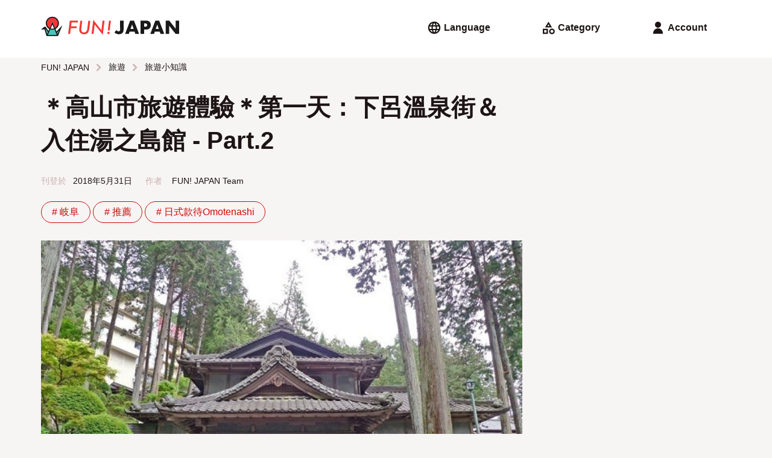

--- FILE ---
content_type: text/html; charset=UTF-8
request_url: https://www.fun-japan.jp/tw/articles/8252
body_size: 33484
content:
<!DOCTYPE html>
<html lang="zh">
    <head>
        <base href="https://www.fun-japan.jp/tw/articles/8252">
<meta charset="utf-8">
<meta name="viewport" content="width=device-width, initial-scale=1.0">
<meta name="fragment" content="!">
<meta http-equiv="X-UA-Compatible" content="IE=edge,chrome=1" />
<meta http-equiv="cache-control" content="no-cache">
<meta http-equiv="expires" content="0">
<meta http-equiv="pragma" content="no-cache">
<meta name="csrf-token" content="gF5uKKt98u3shuuVGx54bmT7gJfRasxZoYUGgjh8">
<meta name="description" content="湯之島館的門面看來有十分悠久的歷史，連同旅館內部而言湯之島館是木造和風融合近代洋風的建築，這裡開始建造是在西元1927年，目前已經登錄國家有形文化財。">

<meta property="og:title" content="＊高山市旅遊體驗＊第一天：下呂溫泉街＆入住湯之島館 - Part.2" />
<meta property="og:type" content="article" />
<meta property="og:url" content="https://www.fun-japan.jp/tw/articles/8252" />
<meta property="og:description" content="湯之島館的門面看來有十分悠久的歷史，連同旅館內部而言湯之島館是木造和風融合近代洋風的建築，這裡開始建造是在西元1927年，目前已經登錄國家有形文化財。" />
<meta property="og:site_name" content="FUN! JAPAN Taiwan" />
<meta property="og:locale" content="zh_TW" />
<meta property="og:article:section" content="Japan" />
<meta property="og:image" content="https://content.fun-japan.jp/renewal-prod/cms/articles/content/feba4d60215ec0f8506dc96f2c834457b32e6a5d.jpg" />
<meta property="og:image:width" content="960" />
<meta property="og:image:height" content="632" />

<meta property="article:author" content="https://www.facebook.com/Taiwan.funjapan/" />
<meta property="fb:app_id" content="611810055567757" />

<meta itemprop="name" content="＊高山市旅遊體驗＊第一天：下呂溫泉街＆入住湯之島館 - Part.2">
<meta itemprop="description" content="湯之島館的門面看來有十分悠久的歷史，連同旅館內部而言湯之島館是木造和風融合近代洋風的建築，這裡開始建造是在西元1927年，目前已經登錄國家有形文化財。">
<meta itemprop="image" content="https://content.fun-japan.jp/renewal-prod/cms/articles/content/feba4d60215ec0f8506dc96f2c834457b32e6a5d.jpg">

<meta http-equiv="content-language" content="zh-TW">
<meta name="format-detection" content="telephone=no">

<meta name="agd-partner-manual-verification" />

<meta name="robots" content="max-video-preview:-1">
<meta name="robots" content="max-image-preview:large">
<link rel="manifest" href="/manifest.json?id=be7cfc264c01230516f5546c38364424">
    <link rel="canonical" href="https://www.fun-japan.jp/tw/articles/8252">
<link rel="apple-touch-icon" href="https://content.fun-japan.jp/renewal-prod/cms/articles/content/feba4d60215ec0f8506dc96f2c834457b32e6a5d.jpg">
<meta name="viewport" content="width=device-width, initial-scale=1.0, maximum-scale=1.0, user-scalable=no" />

<title>＊高山市旅遊體驗＊第一天：下呂溫泉街＆入住湯之島館 - Part.2</title>

                                        <link rel="alternate" href="https://www.fun-japan.jp/tw/articles/8252" hreflang="zh-TW"/>
                                <link rel="shortcut icon" type="image/png" href="https://www.fun-japan.jp/assets/images/brand-icon.png" />
<!-- Resource -->
<link media="all" type="text/css" rel="stylesheet" href="https://www.fun-japan.jp/assets/css/basic.css?id=115448bd598ea9f4d145330d8b18d6c6">
<link media="all" type="text/css" rel="preload" as="style" onload="this.onload=null;this.rel=&#039;stylesheet&#039;" href="https://www.fun-japan.jp/assets/css/parts.css?id=7c4d99ebfb929721ac6e7cbc19bcf4a6">
        <link media="all" type="text/css" rel="preload" as="style" onload="this.onload=null;this.rel=&#039;stylesheet&#039;" href="https://www.fun-japan.jp/assets/css/survey-bar.css?id=daf038270c21838cbd77032f930359c4">
    
    <noscript>
        <link media="all" type="text/css" rel="stylesheet" href="https://www.fun-japan.jp/assets/css/survey-bar.css?id=daf038270c21838cbd77032f930359c4">
    </noscript>
    <link media="all" type="text/css" rel="stylesheet" href="https://www.fun-japan.jp/assets/medium-editor-insert/css/medium-editor-insert-plugin-frontend.min.css">
    <link media="all" type="text/css" rel="preload" as="style" onload="this.onload=null;this.rel=&#039;stylesheet&#039;" href="https://www.fun-japan.jp/assets/css/articles.css?id=f2d0b959971b9fe90847ba13a34eb495">
    
    <noscript>
        <link media="all" type="text/css" rel="stylesheet" href="https://www.fun-japan.jp/assets/css/articles.css">
    </noscript>
<!-- EOF Resource -->

<noscript>
    <link media="all" type="text/css" rel="stylesheet" href="https://www.fun-japan.jp/assets/css/parts.css?id=7c4d99ebfb929721ac6e7cbc19bcf4a6">
</noscript>
        <script type="text/javascript">
/*! loadCSS. [c]2017 Filament Group, Inc. MIT License */
/* This file is meant as a standalone workflow for
- testing support for link[rel=preload]
- enabling async CSS loading in browsers that do not support rel=preload
- applying rel preload css once loaded, whether supported or not.
*/
(function( w ){
    "use strict";
    // rel=preload support test
    if( !w.loadCSS ){
        w.loadCSS = function(){};
    }
    // define on the loadCSS obj
    var rp = loadCSS.relpreload = {};
    // rel=preload feature support test
    // runs once and returns a function for compat purposes
    rp.support = (function(){
        var ret;
        try {
            ret = w.document.createElement( "link" ).relList.supports( "preload" );
        } catch (e) {
            ret = false;
        }
        return function(){
            return ret;
        };
    })();

    // if preload isn't supported, get an asynchronous load by using a non-matching media attribute
    // then change that media back to its intended value on load
    rp.bindMediaToggle = function( link ){
        // remember existing media attr for ultimate state, or default to 'all'
        var finalMedia = link.media || "all";

        function enableStylesheet(){
            // unbind listeners
            if( link.addEventListener ){
                link.removeEventListener( "load", enableStylesheet );
            } else if( link.attachEvent ){
                link.detachEvent( "onload", enableStylesheet );
            }
            link.setAttribute( "onload", null );
            link.media = finalMedia;
        }

        // bind load handlers to enable media
        if( link.addEventListener ){
            link.addEventListener( "load", enableStylesheet );
        } else if( link.attachEvent ){
            link.attachEvent( "onload", enableStylesheet );
        }

        // Set rel and non-applicable media type to start an async request
        // note: timeout allows this to happen async to let rendering continue in IE
        setTimeout(function(){
            link.rel = "stylesheet";
            link.media = "only x";
        });
        // also enable media after 3 seconds,
        // which will catch very old browsers (android 2.x, old firefox) that don't support onload on link
        setTimeout( enableStylesheet, 3000 );
    };

    // loop through link elements in DOM
    rp.poly = function(){
        // double check this to prevent external calls from running
        if( rp.support() ){
            return;
        }
        var links = w.document.getElementsByTagName( "link" );
        for( var i = 0; i < links.length; i++ ){
            var link = links[ i ];
            // qualify links to those with rel=preload and as=style attrs
            if( link.rel === "preload" && link.getAttribute( "as" ) === "style" && !link.getAttribute( "data-loadcss" ) ){
                // prevent rerunning on link
                link.setAttribute( "data-loadcss", true );
                // bind listeners to toggle media back
                rp.bindMediaToggle( link );
            }
        }
    };

    // if unsupported, run the polyfill
    if( !rp.support() ){
        // run once at least
        rp.poly();

        // rerun poly on an interval until onload
        var run = w.setInterval( rp.poly, 500 );
        if( w.addEventListener ){
            w.addEventListener( "load", function(){
                rp.poly();
                w.clearInterval( run );
            } );
        } else if( w.attachEvent ){
            w.attachEvent( "onload", function(){
                rp.poly();
                w.clearInterval( run );
            } );
        }
    }


    // commonjs
    if( typeof exports !== "undefined" ){
        exports.loadCSS = loadCSS;
    }
    else {
        w.loadCSS = loadCSS;
    }
}( typeof global !== "undefined" ? global : this ) );
</script>    
    <!-- GTM DataLayer Customize -->
    <script>
        window.dataLayer = window.dataLayer || [];
        dataLayer.push({client_id:  1 })
        
    </script>
    <!-- End GTM DataLayer Customize -->
    <!-- Google Tag Manager -->
    <script>(function(w,d,s,l,i){w[l]=w[l]||[];w[l].push({'gtm.start':
    new Date().getTime(),event:'gtm.js'});var f=d.getElementsByTagName(s)[0],
    j=d.createElement(s),dl=l!='dataLayer'?'&l='+l:'';j.async=true;j.src=
    'https://www.googletagmanager.com/gtm.js?id='+i+dl;f.parentNode.insertBefore(j,f);
    })(window,document,'script','dataLayer', 'GTM-T7PJQ7Q');
    </script>
    <!-- End Google Tag Manager -->
    <!-- Google Advertisements -->
        <script async src="//pagead2.googlesyndication.com/pagead/js/adsbygoogle.js"></script>
        <!-- End Google Advertisements -->

    <!-- Yahoo Tag Manager -->
    <script id="tagjs" type="text/javascript">
        (function () {
            var tagjs = document.createElement("script");
            var s = document.getElementsByTagName("script")[0];
            tagjs.async = true;
            tagjs.src = "//s.yjtag.jp/tag.js#site=lYNVvIT";
            s.parentNode.insertBefore(tagjs, s);
        }());
    </script>
    <noscript>
        <iframe src="//b.yjtag.jp/iframe?c=lYNVvIT" width="1" height="1" frameborder="0" scrolling="no" marginheight="0" marginwidth="0"></iframe>
    </noscript>
    <!-- End Yahoo Tag Manager -->

    <!-- LINE Tag Base Code -->
    <script>
    (function(g,d,o){g._ltq=g._ltq||[];g._lt=g._lt||function(){g._ltq.push(arguments)};
    var h=location.protocol==='https:'?'https://d.line-scdn.net':'http://d.line-cdn.net';
    var s=d.createElement('script');s.async=1;s.src=o||h+'/n/line_tag/public/release/v1/lt.js';
    var t=d.getElementsByTagName('script')[0];t.parentNode.insertBefore(s,t);})(window, document);
    _lt('init', {
        customerType: 'lap', 
        sharedCookieDomain: 'fun-japan.jp',
        tagId: 'e2c55ad9-d619-41cf-9e5f-95f9f11927ac'
    });
    _lt('send', 'pv', ['e2c55ad9-d619-41cf-9e5f-95f9f11927ac']);
    </script>
    <noscript>
    <img height="1" width="1" style="display:none"
        src="https://tr.line.me/tag.gif?c_t=lap&t_id=e2c55ad9-d619-41cf-9e5f-95f9f11927ac&e=pv&noscript=1" />
    </noscript>
    <!-- End LINE Tag Base Code -->
     
    <!-- Valuecommerce -->
    <script type="text/javascript" language="javascript">
        var vc_pid = "884872906";
    </script>
    <script type="text/javascript" src="//aml.valuecommerce.com/vcdal.js" async></script>
    <!-- End Valuecommerce -->
    </head>
    <body>
        <header>
    <a class="h4" href="https://www.fun-japan.jp/tw"><svg width="452" height="62" viewBox="0 0 452 62" class="logo_wide_color" fill="none" xmlns="http://www.w3.org/2000/svg">
<path d="M50.6482 47.9806L37.1588 15.8862L24.4564 46.5703L14.4983 32.2558H11.1386L1.18045 40.1937H11.9054L18.0497 61.6504H55.3902L68.8997 28.3271L50.6482 47.9806Z" fill="#4DC3BD"/>
<path d="M37.1588 41.4727C25.5158 41.4727 16.0319 32.0136 16.0319 20.3787C16.0319 8.74373 25.5158 -0.715332 37.1588 -0.715332C48.8019 -0.715332 58.2858 8.74373 58.2858 20.3686C58.2858 31.9935 48.812 41.4626 37.1588 41.4626" fill="#F33737"/>
<path d="M27.1906 38.9647C30.1569 40.5564 33.557 41.473 37.1588 41.473C40.7607 41.473 44.1608 40.5664 47.1271 38.9647L37.1588 15.6948L27.1906 38.9647Z" fill="white"/>
<path d="M50.7794 47.3659L47.228 39.0753C53.9272 35.4791 58.4977 28.4175 58.4977 20.3083C58.4977 8.55248 48.923 -1.00732 37.1588 -1.00732C25.3947 -1.00732 15.82 8.55248 15.82 20.2982C15.82 28.4075 20.3904 35.469 27.0897 39.0653L24.3253 45.5224L14.8817 31.8828H10.8763L0 40.5159H11.6531L17.858 61.9927H55.5718L69.838 26.9065L50.7895 47.3659H50.7794ZM59.4158 43.2256L54.351 55.6866L52.2928 50.8815L59.4158 43.2256ZM19.3311 20.2982C19.3311 10.4765 27.3319 2.4882 37.1689 2.4882C47.006 2.4882 55.0068 10.4765 55.0068 20.2982C55.0068 26.9669 51.304 32.7894 45.8558 35.8317L37.1689 15.5637L28.4821 35.8317C23.0338 32.7794 19.3311 26.9669 19.3311 20.2982ZM42.6373 37.2319C40.9121 37.7859 39.0758 38.0982 37.1689 38.0982C35.2621 38.0982 33.4258 37.7859 31.7005 37.2319L37.1689 24.4485L42.6373 37.2319ZM37.1588 41.5937C39.5601 41.5937 41.8604 41.1807 44.0095 40.4454L51.7379 58.4871H22.5899L30.3183 40.4454C32.4673 41.1807 34.7677 41.5937 37.1689 41.5937H37.1588ZM10.0388 37.0203L10.5231 36.6375L10.6341 37.0203H10.0388ZM14.3671 37.3024L22.6908 49.3302L19.7952 56.0996L14.3671 37.3024Z" fill="#191919"/>
<path d="M121.031 11.6553L120.295 17.6793H99.9041L98.2696 30.6842H116.905L116.218 36.2952H97.5634L95.2529 55.3342H88.7655L94.1734 11.6553H121.031Z" fill="#F33737"/>
<path d="M161.207 12.0579L158.039 37.8664C157.322 43.5478 155.99 47.7082 154.023 50.3475C150.875 54.4474 146.496 56.5024 140.897 56.5024C136.407 56.5024 132.664 55.1425 129.667 52.4327C126.691 49.6826 125.198 46.2778 125.198 42.2081C125.198 41.3417 125.228 40.425 125.299 39.4681C125.359 38.5111 125.46 37.4936 125.591 36.4158L128.588 12.0479H135.035L131.958 37.2317C131.867 37.9872 131.796 38.6823 131.746 39.327C131.695 39.9717 131.675 40.556 131.675 41.1C131.675 44.0012 132.482 46.2879 134.107 47.9601C135.751 49.6323 137.971 50.4785 140.786 50.4785C144.065 50.4785 146.557 49.4207 148.252 47.3154C149.947 45.1898 151.097 41.7346 151.702 36.9497L154.76 12.0479H161.207V12.0579Z" fill="#F33737"/>
<path d="M207.93 11.6552L202.209 58.336L175.654 24.499L171.861 55.3341H165.374L171.064 9.27783L197.619 43.0545L201.473 11.6552H207.93Z" fill="#F33737"/>
<path d="M224.567 52.2215C224.567 53.2792 224.204 54.1657 223.488 54.8809C222.771 55.5961 221.884 55.9588 220.824 55.9588C219.765 55.9588 218.837 55.576 218.08 54.8305C217.343 54.075 216.97 53.1281 216.97 51.9999C216.97 50.9623 217.333 50.0859 218.05 49.3707C218.827 48.6554 219.735 48.2928 220.774 48.2928C221.298 48.2928 221.803 48.3935 222.257 48.595C222.721 48.7965 223.125 49.0685 223.457 49.421C223.801 49.7736 224.063 50.1866 224.265 50.6702C224.466 51.1537 224.567 51.6775 224.567 52.2416M228.734 11.6553L224.769 43.8806H218.594L222.529 11.6553H228.734Z" fill="#F33737"/>
<path d="M306.18 47.7687H289.926L287.313 55.354H275.185L291.843 11.665H304.263L320.92 55.354H308.793L306.18 47.7687ZM303.163 39.1356L298.058 24.5894L292.953 39.1356H303.163Z" fill="#191919"/>
<path d="M337.285 55.354H325.914V11.665H344.024C348.938 11.665 352.701 12.9444 355.314 15.493C357.927 18.0416 359.229 21.6379 359.229 26.2717C359.229 30.9055 357.917 34.5018 355.314 37.0504C352.701 39.599 348.938 40.8783 344.024 40.8783H337.295V55.3641L337.285 55.354ZM337.285 31.7215H341.058C345.235 31.7215 347.324 29.9082 347.324 26.2717C347.324 22.6351 345.235 20.8219 341.058 20.8219H337.285V31.7215Z" fill="#191919"/>
<path d="M388.569 47.7687H372.315L369.702 55.354H357.574L374.232 11.665H386.652L403.309 55.354H391.182L388.569 47.7687ZM385.552 39.1356L380.447 24.5894L375.342 39.1356H385.552Z" fill="#191919"/>
<path d="M408.303 55.354V11.665H419.674L440.68 38.3801V11.665H452V55.354H440.68L419.674 28.649V55.354H408.303Z" fill="#191919"/>
<path d="M254.593 56.1901C251.647 56.1901 248.963 55.6764 246.542 54.659C244.12 53.6315 242.092 52.1506 240.468 50.2165L246.744 42.7319C247.823 44.122 248.953 45.1797 250.113 45.895C251.274 46.6102 252.494 46.9628 253.776 46.9628C257.146 46.9628 258.831 45.0085 258.831 41.1L258.76 11.665H270.272V40.4653C270.272 45.7237 268.94 49.6625 266.266 52.2715C263.593 54.8806 259.698 56.1901 254.583 56.1901" fill="#191919"/>
</svg>
</a>
    <div>
        <div class="menu language">
            <input id="langSwitch" type="checkbox" class="switch" />
            <label for="langSwitch"><svg width="24" height="24" viewBox="0 0 24 24" class="language" fill="none" xmlns="http://www.w3.org/2000/svg">
<path d="M12 22.2034C10.6054 22.2034 9.28786 21.9349 8.04727 21.398C6.80669 20.861 5.72326 20.1294 4.797 19.2031C3.87073 18.2769 3.13912 17.1935 2.60217 15.9529C2.06521 14.7123 1.79672 13.3947 1.79672 12.0001C1.79672 10.5929 2.06521 9.27216 2.60217 8.03792C3.13912 6.80367 3.87073 5.72342 4.797 4.79715C5.72326 3.87088 6.80669 3.13927 8.04727 2.60232C9.28786 2.06536 10.6054 1.79688 12 1.79688C13.4072 1.79688 14.728 2.06536 15.9622 2.60232C17.1965 3.13927 18.2767 3.87088 19.203 4.79715C20.1293 5.72342 20.8609 6.80367 21.3978 8.03792C21.9348 9.27216 22.2033 10.5929 22.2033 12.0001C22.2033 13.3947 21.9348 14.7123 21.3978 15.9529C20.8609 17.1935 20.1293 18.2769 19.203 19.2031C18.2767 20.1294 17.1965 20.861 15.9622 21.398C14.728 21.9349 13.4072 22.2034 12 22.2034ZM11.988 19.8844C12.4054 19.2924 12.7725 18.6723 13.0891 18.0243C13.4058 17.3763 13.6641 16.6896 13.8641 15.9643H10.1299C10.3299 16.6896 10.5852 17.3763 10.8959 18.0243C11.2066 18.6723 11.5706 19.2924 11.988 19.8844ZM9.41792 19.4844C9.10996 18.9424 8.84746 18.3755 8.63042 17.7839C8.41341 17.1922 8.2299 16.5857 8.0799 15.9643H5.16575C5.63713 16.7896 6.23233 17.5087 6.95135 18.1214C7.67038 18.734 8.49257 19.1884 9.41792 19.4844ZM14.5641 19.4844C15.4895 19.1884 16.3137 18.734 17.0367 18.1214C17.7597 17.5087 18.3569 16.7896 18.8282 15.9643H15.9141C15.7641 16.5857 15.5786 17.1922 15.3576 17.7839C15.1366 18.3755 14.8721 18.9424 14.5641 19.4844ZM4.32175 13.9822H7.6799C7.6299 13.6489 7.5924 13.3217 7.5674 13.0007C7.5424 12.6797 7.5299 12.3462 7.5299 12.0001C7.5299 11.6501 7.5424 11.3156 7.5674 10.9966C7.5924 10.6776 7.6299 10.3514 7.6799 10.0181H4.32175C4.23841 10.3474 4.17591 10.6726 4.13425 10.9936C4.09258 11.3146 4.07175 11.6501 4.07175 12.0001C4.07175 12.3462 4.09258 12.6807 4.13425 13.0037C4.17591 13.3267 4.23841 13.6529 4.32175 13.9822ZM9.6799 13.9822H14.3141C14.3641 13.6489 14.3996 13.3217 14.4206 13.0007C14.4417 12.6797 14.4522 12.3462 14.4522 12.0001C14.4522 11.6501 14.4417 11.3156 14.4206 10.9966C14.3996 10.6776 14.3641 10.3514 14.3141 10.0181H9.6799C9.6299 10.3514 9.5924 10.6776 9.5674 10.9966C9.5424 11.3156 9.5299 11.6501 9.5299 12.0001C9.5299 12.3462 9.5424 12.6797 9.5674 13.0007C9.5924 13.3217 9.6299 13.6489 9.6799 13.9822ZM16.3141 13.9822H19.6663C19.7496 13.6529 19.8121 13.3267 19.8538 13.0037C19.8955 12.6807 19.9163 12.3462 19.9163 12.0001C19.9163 11.6501 19.8955 11.3146 19.8538 10.9936C19.8121 10.6726 19.7496 10.3474 19.6663 10.0181H16.3141C16.3601 10.3514 16.3946 10.6776 16.4176 10.9966C16.4407 11.3156 16.4522 11.6501 16.4522 12.0001C16.4522 12.3462 16.4407 12.6797 16.4176 13.0007C16.3946 13.3217 16.3601 13.6489 16.3141 13.9822ZM15.9141 8.03005H18.8282C18.3569 7.20468 17.7597 6.48666 17.0367 5.87598C16.3137 5.26528 15.4895 4.81192 14.5641 4.5159C14.8721 5.05793 15.1366 5.62379 15.3576 6.21348C15.5786 6.80314 15.7641 7.40867 15.9141 8.03005ZM10.1299 8.03005H13.8641C13.6681 7.30468 13.4118 6.61899 13.0951 5.97298C12.7784 5.32696 12.4094 4.70793 11.988 4.1159C11.5706 4.70793 11.2066 5.32696 10.8959 5.97298C10.5852 6.61899 10.3299 7.30468 10.1299 8.03005ZM5.16575 8.03005H8.0799C8.2299 7.40867 8.41341 6.80314 8.63042 6.21348C8.84746 5.62379 9.10996 5.05793 9.41792 4.5159C8.49257 4.81192 7.67038 5.26528 6.95135 5.87598C6.23233 6.48666 5.63713 7.20468 5.16575 8.03005Z" fill="currentColor"/>
</svg>
<span> Language</span></label>
            <div>
                <ul>
                    <li><label for="langSwitch"><svg width="24" height="24" viewBox="0 0 24 24" class="close" fill="none" xmlns="http://www.w3.org/2000/svg">
<path d="M6.5913 19.3826L5 17.7913L10.6 12.1913L5 6.5913L6.5913 5L12.1913 10.6L17.7913 5L19.3826 6.5913L13.7826 12.1913L19.3826 17.7913L17.7913 19.3826L12.1913 13.7826L6.5913 19.3826Z" fill="currentColor"/>
</svg>
</label></li>
                                                    <li>
                        <a href="javascript: void(0);"
                        class="disabled">
                            English
                            <svg width="24" height="24" viewBox="0 0 24 24" class="check" fill="none" xmlns="http://www.w3.org/2000/svg">
<path d="M9.54999 18.1914L3.65869 12.3001L5.28097 10.6778L9.54999 14.9468L18.719 5.77783L20.3413 7.40011L9.54999 18.1914Z" fill="currentColor"/>
</svg>
                        </a>
                    </li>
                                    <li>
                        <a href="javascript: void(0);"
                        class="disabled">
                            Bahasa Indonesia
                            <svg width="24" height="24" viewBox="0 0 24 24" class="check" fill="none" xmlns="http://www.w3.org/2000/svg">
<path d="M9.54999 18.1914L3.65869 12.3001L5.28097 10.6778L9.54999 14.9468L18.719 5.77783L20.3413 7.40011L9.54999 18.1914Z" fill="currentColor"/>
</svg>
                        </a>
                    </li>
                                    <li>
                        <a href="javascript: void(0);"
                        class="disabled">
                            ภาษาไทย
                            <svg width="24" height="24" viewBox="0 0 24 24" class="check" fill="none" xmlns="http://www.w3.org/2000/svg">
<path d="M9.54999 18.1914L3.65869 12.3001L5.28097 10.6778L9.54999 14.9468L18.719 5.77783L20.3413 7.40011L9.54999 18.1914Z" fill="currentColor"/>
</svg>
                        </a>
                    </li>
                                    <li>
                        <a href="javascript: void(0);"
                        class="active">
                            繁體中文（臺灣）
                            <svg width="24" height="24" viewBox="0 0 24 24" class="check" fill="none" xmlns="http://www.w3.org/2000/svg">
<path d="M9.54999 18.1914L3.65869 12.3001L5.28097 10.6778L9.54999 14.9468L18.719 5.77783L20.3413 7.40011L9.54999 18.1914Z" fill="currentColor"/>
</svg>
                        </a>
                    </li>
                                    <li>
                        <a href="javascript: void(0);"
                        class="disabled">
                            繁體中文（香港）
                            <svg width="24" height="24" viewBox="0 0 24 24" class="check" fill="none" xmlns="http://www.w3.org/2000/svg">
<path d="M9.54999 18.1914L3.65869 12.3001L5.28097 10.6778L9.54999 14.9468L18.719 5.77783L20.3413 7.40011L9.54999 18.1914Z" fill="currentColor"/>
</svg>
                        </a>
                    </li>
                                    <li>
                        <a href="javascript: void(0);"
                        class="disabled">
                            Tiếng Việt
                            <svg width="24" height="24" viewBox="0 0 24 24" class="check" fill="none" xmlns="http://www.w3.org/2000/svg">
<path d="M9.54999 18.1914L3.65869 12.3001L5.28097 10.6778L9.54999 14.9468L18.719 5.77783L20.3413 7.40011L9.54999 18.1914Z" fill="currentColor"/>
</svg>
                        </a>
                    </li>
                                    <li>
                        <a href="javascript: void(0);"
                        class="disabled">
                            日本語
                            <svg width="24" height="24" viewBox="0 0 24 24" class="check" fill="none" xmlns="http://www.w3.org/2000/svg">
<path d="M9.54999 18.1914L3.65869 12.3001L5.28097 10.6778L9.54999 14.9468L18.719 5.77783L20.3413 7.40011L9.54999 18.1914Z" fill="currentColor"/>
</svg>
                        </a>
                    </li>
                                    <li>
                        <a href="javascript: void(0);"
                        class="disabled">
                            한국어
                            <svg width="24" height="24" viewBox="0 0 24 24" class="check" fill="none" xmlns="http://www.w3.org/2000/svg">
<path d="M9.54999 18.1914L3.65869 12.3001L5.28097 10.6778L9.54999 14.9468L18.719 5.77783L20.3413 7.40011L9.54999 18.1914Z" fill="currentColor"/>
</svg>
                        </a>
                    </li>
                                </ul>
            </div>
        </div>
        <div class="menu category">
            <input id="catSwitch" type="checkbox" class="switch" />
            <label for="catSwitch"><svg width="24" height="24" viewBox="0 0 24 24" class="category" fill="none" xmlns="http://www.w3.org/2000/svg">
<path d="M6.60163 11.5859L12.4603 2L18.319 11.5859H6.60163ZM18.1267 22.7294C16.8216 22.7294 15.7116 22.2726 14.7967 21.359C13.8819 20.4454 13.4244 19.3361 13.4244 18.031C13.4244 16.7259 13.8816 15.616 14.796 14.7011C15.7104 13.7862 16.8208 13.3288 18.127 13.3288C19.4333 13.3288 20.5429 13.786 21.4557 14.7004C22.3686 15.6148 22.825 16.7251 22.825 18.0314C22.825 19.3376 22.3682 20.4472 21.4547 21.3601C20.5411 22.2729 19.4318 22.7294 18.1267 22.7294ZM3 22.2294V13.8288H11.4065V22.2294L3 22.2294ZM18.1277 20.4543C18.8038 20.4543 19.3765 20.2197 19.8459 19.7503C20.3153 19.2809 20.55 18.7082 20.55 18.0321C20.55 17.356 20.3153 16.7823 19.8459 16.3109C19.3765 15.8395 18.8038 15.6038 18.1277 15.6038C17.4516 15.6038 16.8779 15.8395 16.4065 16.3109C15.9351 16.7823 15.6995 17.356 15.6995 18.0321C15.6995 18.7082 15.9351 19.2809 16.4065 19.7503C16.8779 20.2197 17.4516 20.4543 18.1277 20.4543ZM5.275 19.9543H9.13152V16.1038H5.275V19.9543ZM10.6478 9.31088H14.2728L12.4603 6.37013L10.6478 9.31088Z" fill="currentColor"/>
</svg>
<span> Category</span></label>
            <div>
                <ul>
                    <li><label for="catSwitch"><svg width="24" height="24" viewBox="0 0 24 24" class="close" fill="none" xmlns="http://www.w3.org/2000/svg">
<path d="M6.5913 19.3826L5 17.7913L10.6 12.1913L5 6.5913L6.5913 5L12.1913 10.6L17.7913 5L19.3826 6.5913L13.7826 12.1913L19.3826 17.7913L17.7913 19.3826L12.1913 13.7826L6.5913 19.3826Z" fill="currentColor"/>
</svg>
</label></li>
                                                    <input id="cat_travel" type="checkbox" class="switch cSwitch" />
                    <li class="dropdown ">
                                            <label for="cat_travel"
                        onclick="$('.cSwitch').not('#cat_travel').prop('checked', false);">
                            <span>旅遊</span>
                            <svg width="24" height="24" viewBox="0 0 24 24" class="arrow_down" fill="none" xmlns="http://www.w3.org/2000/svg">
<path d="M12 16.5912L5.80872 10.3999L7.40002 8.80859L12 13.4086L16.6 8.80859L18.1913 10.3999L12 16.5912Z" fill="currentColor"/>
</svg>
                            <svg width="24" height="24" viewBox="0 0 24 24" class="arrow_up" fill="none" xmlns="http://www.w3.org/2000/svg">
<path d="M12 10.9912L7.40002 15.5912L5.80872 13.9999L12 7.80859L18.1913 13.9999L16.6 15.5912L12 10.9912Z" fill="currentColor"/>
</svg>
                        </label>
                        <ul>
                            <li class="hot-tags">
                                <a href="https://www.fun-japan.jp/tw/category/travel"
                                >
                                    所有文章
                                </a>
                            </li>
                                                    <li class="hot-tags">
                                <a href="https://www.fun-japan.jp/tw/category/m-hokkaido"
                                >
                                    北海道
                                </a>
                            </li>
                                                    <li class="hot-tags">
                                <a href="https://www.fun-japan.jp/tw/category/Hokkaido-tohoku"
                                >
                                    東北
                                </a>
                            </li>
                                                    <li class="hot-tags">
                                <a href="https://www.fun-japan.jp/tw/category/kanto"
                                >
                                    關東
                                </a>
                            </li>
                                                    <li class="hot-tags">
                                <a href="https://www.fun-japan.jp/tw/category/kansai"
                                >
                                    關西
                                </a>
                            </li>
                                                    <li class="hot-tags">
                                <a href="https://www.fun-japan.jp/tw/category/central-hokuriku"
                                >
                                    中部/北陸
                                </a>
                            </li>
                                                    <li class="hot-tags">
                                <a href="https://www.fun-japan.jp/tw/category/chugoku-shikoku"
                                >
                                    中國/四國
                                </a>
                            </li>
                                                    <li class="hot-tags">
                                <a href="https://www.fun-japan.jp/tw/category/kyushu-okinawa"
                                >
                                    九州/沖繩
                                </a>
                            </li>
                                                    <li class="hot-tags">
                                <a href="https://www.fun-japan.jp/tw/category/travel-tips"
                                >
                                    旅遊小知識
                                </a>
                            </li>
                                                    <li class="hot-tags">
                                <a href="https://www.fun-japan.jp/tw/category/transportation"
                                >
                                    交通
                                </a>
                            </li>
                                                </ul>
                                                                </li>
                                    <input id="cat_entertainment" type="checkbox" class="switch cSwitch" />
                    <li class="dropdown  r-side ">
                                            <label for="cat_entertainment"
                        onclick="$('.cSwitch').not('#cat_entertainment').prop('checked', false);">
                            <span>娛樂</span>
                            <svg width="24" height="24" viewBox="0 0 24 24" class="arrow_down" fill="none" xmlns="http://www.w3.org/2000/svg">
<path d="M12 16.5912L5.80872 10.3999L7.40002 8.80859L12 13.4086L16.6 8.80859L18.1913 10.3999L12 16.5912Z" fill="currentColor"/>
</svg>
                            <svg width="24" height="24" viewBox="0 0 24 24" class="arrow_up" fill="none" xmlns="http://www.w3.org/2000/svg">
<path d="M12 10.9912L7.40002 15.5912L5.80872 13.9999L12 7.80859L18.1913 13.9999L16.6 15.5912L12 10.9912Z" fill="currentColor"/>
</svg>
                        </label>
                        <ul>
                            <li class="hot-tags">
                                <a href="https://www.fun-japan.jp/tw/category/entertainment"
                                >
                                    所有文章
                                </a>
                            </li>
                                                    <li class="hot-tags">
                                <a href="https://www.fun-japan.jp/tw/category/anime"
                                >
                                    動漫
                                </a>
                            </li>
                                                    <li class="hot-tags">
                                <a href="https://www.fun-japan.jp/tw/category/game-toy"
                                >
                                    遊戲・玩具
                                </a>
                            </li>
                                                    <li class="hot-tags">
                                <a href="https://www.fun-japan.jp/tw/category/showbiz-recreation"
                                >
                                    影視娛樂
                                </a>
                            </li>
                                                </ul>
                                                                </li>
                                    <input id="cat_food" type="checkbox" class="switch cSwitch" />
                    <li class="dropdown ">
                                            <label for="cat_food"
                        onclick="$('.cSwitch').not('#cat_food').prop('checked', false);">
                            <span>餐飲美食</span>
                            <svg width="24" height="24" viewBox="0 0 24 24" class="arrow_down" fill="none" xmlns="http://www.w3.org/2000/svg">
<path d="M12 16.5912L5.80872 10.3999L7.40002 8.80859L12 13.4086L16.6 8.80859L18.1913 10.3999L12 16.5912Z" fill="currentColor"/>
</svg>
                            <svg width="24" height="24" viewBox="0 0 24 24" class="arrow_up" fill="none" xmlns="http://www.w3.org/2000/svg">
<path d="M12 10.9912L7.40002 15.5912L5.80872 13.9999L12 7.80859L18.1913 13.9999L16.6 15.5912L12 10.9912Z" fill="currentColor"/>
</svg>
                        </label>
                        <ul>
                            <li class="hot-tags">
                                <a href="https://www.fun-japan.jp/tw/category/food"
                                >
                                    所有文章
                                </a>
                            </li>
                                                    <li class="hot-tags">
                                <a href="https://www.fun-japan.jp/tw/category/japanese-restaurant"
                                >
                                    餐廳
                                </a>
                            </li>
                                                    <li class="hot-tags">
                                <a href="https://www.fun-japan.jp/tw/category/japanese-recipe"
                                >
                                    食譜
                                </a>
                            </li>
                                                    <li class="hot-tags">
                                <a href="https://www.fun-japan.jp/tw/category/japanese-food"
                                >
                                    美食
                                </a>
                            </li>
                                                    <li class="hot-tags">
                                <a href="https://www.fun-japan.jp/tw/category/hot-products"
                                >
                                    話題商品
                                </a>
                            </li>
                                                </ul>
                                                                </li>
                                    <input id="cat_culture" type="checkbox" class="switch cSwitch" />
                    <li class="dropdown  r-side ">
                                            <label for="cat_culture"
                        onclick="$('.cSwitch').not('#cat_culture').prop('checked', false);">
                            <span>藝術文化</span>
                            <svg width="24" height="24" viewBox="0 0 24 24" class="arrow_down" fill="none" xmlns="http://www.w3.org/2000/svg">
<path d="M12 16.5912L5.80872 10.3999L7.40002 8.80859L12 13.4086L16.6 8.80859L18.1913 10.3999L12 16.5912Z" fill="currentColor"/>
</svg>
                            <svg width="24" height="24" viewBox="0 0 24 24" class="arrow_up" fill="none" xmlns="http://www.w3.org/2000/svg">
<path d="M12 10.9912L7.40002 15.5912L5.80872 13.9999L12 7.80859L18.1913 13.9999L16.6 15.5912L12 10.9912Z" fill="currentColor"/>
</svg>
                        </label>
                        <ul>
                            <li class="hot-tags">
                                <a href="https://www.fun-japan.jp/tw/category/culture"
                                >
                                    所有文章
                                </a>
                            </li>
                                                    <li class="hot-tags">
                                <a href="https://www.fun-japan.jp/tw/category/japanese-culture"
                                >
                                    日本文化
                                </a>
                            </li>
                                                    <li class="hot-tags">
                                <a href="https://www.fun-japan.jp/tw/category/sports"
                                >
                                    體育・運動
                                </a>
                            </li>
                                                    <li class="hot-tags">
                                <a href="https://www.fun-japan.jp/tw/category/horror-mistery"
                                >
                                    恐怖・神秘
                                </a>
                            </li>
                                                </ul>
                                                                </li>
                                    <input id="cat_lifestyle" type="checkbox" class="switch cSwitch" />
                    <li class="dropdown ">
                                            <label for="cat_lifestyle"
                        onclick="$('.cSwitch').not('#cat_lifestyle').prop('checked', false);">
                            <span>生活品味</span>
                            <svg width="24" height="24" viewBox="0 0 24 24" class="arrow_down" fill="none" xmlns="http://www.w3.org/2000/svg">
<path d="M12 16.5912L5.80872 10.3999L7.40002 8.80859L12 13.4086L16.6 8.80859L18.1913 10.3999L12 16.5912Z" fill="currentColor"/>
</svg>
                            <svg width="24" height="24" viewBox="0 0 24 24" class="arrow_up" fill="none" xmlns="http://www.w3.org/2000/svg">
<path d="M12 10.9912L7.40002 15.5912L5.80872 13.9999L12 7.80859L18.1913 13.9999L16.6 15.5912L12 10.9912Z" fill="currentColor"/>
</svg>
                        </label>
                        <ul>
                            <li class="hot-tags">
                                <a href="https://www.fun-japan.jp/tw/category/lifestyle"
                                >
                                    所有文章
                                </a>
                            </li>
                                                    <li class="hot-tags">
                                <a href="https://www.fun-japan.jp/tw/category/beauty"
                                >
                                    美容・保養
                                </a>
                            </li>
                                                    <li class="hot-tags">
                                <a href="https://www.fun-japan.jp/tw/category/fashion"
                                >
                                    時尚流行
                                </a>
                            </li>
                                                    <li class="hot-tags">
                                <a href="https://www.fun-japan.jp/tw/category/health"
                                >
                                    健康
                                </a>
                            </li>
                                                    <li class="hot-tags">
                                <a href="https://www.fun-japan.jp/tw/category/daily-necessities"
                                >
                                    日用品・雜貨
                                </a>
                            </li>
                                                </ul>
                                                                </li>
                                    <input id="cat_technology" type="checkbox" class="switch cSwitch" />
                    <li class="dropdown  r-side ">
                                            <label for="cat_technology"
                        onclick="$('.cSwitch').not('#cat_technology').prop('checked', false);">
                            <span>科技</span>
                            <svg width="24" height="24" viewBox="0 0 24 24" class="arrow_down" fill="none" xmlns="http://www.w3.org/2000/svg">
<path d="M12 16.5912L5.80872 10.3999L7.40002 8.80859L12 13.4086L16.6 8.80859L18.1913 10.3999L12 16.5912Z" fill="currentColor"/>
</svg>
                            <svg width="24" height="24" viewBox="0 0 24 24" class="arrow_up" fill="none" xmlns="http://www.w3.org/2000/svg">
<path d="M12 10.9912L7.40002 15.5912L5.80872 13.9999L12 7.80859L18.1913 13.9999L16.6 15.5912L12 10.9912Z" fill="currentColor"/>
</svg>
                        </label>
                        <ul>
                            <li class="hot-tags">
                                <a href="https://www.fun-japan.jp/tw/category/technology"
                                >
                                    所有文章
                                </a>
                            </li>
                                                    <li class="hot-tags">
                                <a href="https://www.fun-japan.jp/tw/category/car"
                                >
                                    汽車相關
                                </a>
                            </li>
                                                    <li class="hot-tags">
                                <a href="https://www.fun-japan.jp/tw/category/motorcycle"
                                >
                                    機車相關
                                </a>
                            </li>
                                                    <li class="hot-tags">
                                <a href="https://www.fun-japan.jp/tw/category/electrical-product"
                                >
                                    電子產品・家電用品
                                </a>
                            </li>
                                                </ul>
                                                                </li>
                                    <input id="cat_special_fortune" type="checkbox" class="switch cSwitch" />
                    <li class="dropdown ">
                                            <label for="cat_special_fortune"
                        onclick="$('.cSwitch').not('#cat_special_fortune').prop('checked', false);">
                            <span>占卜</span>
                            <svg width="24" height="24" viewBox="0 0 24 24" class="arrow_down" fill="none" xmlns="http://www.w3.org/2000/svg">
<path d="M12 16.5912L5.80872 10.3999L7.40002 8.80859L12 13.4086L16.6 8.80859L18.1913 10.3999L12 16.5912Z" fill="currentColor"/>
</svg>
                            <svg width="24" height="24" viewBox="0 0 24 24" class="arrow_up" fill="none" xmlns="http://www.w3.org/2000/svg">
<path d="M12 10.9912L7.40002 15.5912L5.80872 13.9999L12 7.80859L18.1913 13.9999L16.6 15.5912L12 10.9912Z" fill="currentColor"/>
</svg>
                        </label>
                        <ul>
                            <li class="hot-tags">
                                <a href="https://www.fun-japan.jp/tw/category/special_fortune"
                                >
                                    所有文章
                                </a>
                            </li>
                                                    <li class="hot-tags">
                                <a href="https://www.fun-japan.jp/tw/category/special_fortune/tarot"
                                >
                                    塔羅占卜
                                </a>
                            </li>
                                                    <li class="hot-tags">
                                <a href="https://www.fun-japan.jp/tw/category/special_fortune/horoscope"
                                >
                                    星座運勢
                                </a>
                            </li>
                                                    <li class="hot-tags">
                                <a href="https://www.fun-japan.jp/tw/category/special_fortune/aura"
                                >
                                    氣場占卜
                                </a>
                            </li>
                                                    <li class="hot-tags">
                                <a href="https://www.fun-japan.jp/tw/category/special_fortune/maiden"
                                >
                                    來自巫女的告知
                                </a>
                            </li>
                                                    <li class="hot-tags">
                                <a href="https://www.fun-japan.jp/tw/category/personality-test"
                                >
                                    心理測驗
                                </a>
                            </li>
                                                </ul>
                                                                </li>
                                    <input id="cat_japanese-learning" type="checkbox" class="switch cSwitch" />
                    <li class="dropdown  r-side ">
                                            <label for="cat_japanese-learning"
                        onclick="$('.cSwitch').not('#cat_japanese-learning').prop('checked', false);">
                            <span>日語學習</span>
                            <svg width="24" height="24" viewBox="0 0 24 24" class="arrow_down" fill="none" xmlns="http://www.w3.org/2000/svg">
<path d="M12 16.5912L5.80872 10.3999L7.40002 8.80859L12 13.4086L16.6 8.80859L18.1913 10.3999L12 16.5912Z" fill="currentColor"/>
</svg>
                            <svg width="24" height="24" viewBox="0 0 24 24" class="arrow_up" fill="none" xmlns="http://www.w3.org/2000/svg">
<path d="M12 10.9912L7.40002 15.5912L5.80872 13.9999L12 7.80859L18.1913 13.9999L16.6 15.5912L12 10.9912Z" fill="currentColor"/>
</svg>
                        </label>
                        <ul>
                            <li class="hot-tags">
                                <a href="https://www.fun-japan.jp/tw/category/japanese-learning"
                                >
                                    所有文章
                                </a>
                            </li>
                                                    <li class="hot-tags">
                                <a href="https://www.fun-japan.jp/tw/category/education"
                                >
                                    留學・職場
                                </a>
                            </li>
                                                    <li class="hot-tags">
                                <a href="https://www.fun-japan.jp/tw/category/fun-nihongo"
                                >
                                    FUN!日語
                                </a>
                            </li>
                                                    <li class="hot-tags">
                                <a href="https://www.fun-japan.jp/tw/category/special_japanese"
                                >
                                    有聲日語
                                </a>
                            </li>
                                                </ul>
                                                                </li>
                                    <input id="cat_special_tag/FUN!%20JAPAN%20Campaign" type="checkbox" class="switch cSwitch" />
                    <li class="dropdown  link ">
                                            <a href="https://www.fun-japan.jp/tw/category/special_tag/FUN!%20JAPAN%20Campaign"
                        >
                            最新活動
                                                </a>
                                                                </li>
                                    <input id="cat_point-menu" type="checkbox" class="switch cSwitch" />
                    <li class="dropdown ">
                                            <label for="cat_point-menu"
                        onclick="$('.cSwitch').not('#cat_point-menu').prop('checked', false);">
                            <span>FJ點數相關</span>
                            <svg width="24" height="24" viewBox="0 0 24 24" class="arrow_down" fill="none" xmlns="http://www.w3.org/2000/svg">
<path d="M12 16.5912L5.80872 10.3999L7.40002 8.80859L12 13.4086L16.6 8.80859L18.1913 10.3999L12 16.5912Z" fill="currentColor"/>
</svg>
                            <svg width="24" height="24" viewBox="0 0 24 24" class="arrow_up" fill="none" xmlns="http://www.w3.org/2000/svg">
<path d="M12 10.9912L7.40002 15.5912L5.80872 13.9999L12 7.80859L18.1913 13.9999L16.6 15.5912L12 10.9912Z" fill="currentColor"/>
</svg>
                        </label>
                        <ul>
                            <li class="hot-tags">
                                <a href="https://www.fun-japan.jp/tw/category/point-menu"
                                >
                                    所有文章
                                </a>
                            </li>
                                                    <li class="hot-tags">
                                <a href="https://www.fun-japan.jp/tw/category/point-exchange"
                                >
                                    FJ點數相關
                                </a>
                            </li>
                                                </ul>
                                                                </li>
                                    <input id="cat_special_light-coupons" type="checkbox" class="switch cSwitch" />
                    <li class="dropdown  link ">
                                            <a href="https://www.fun-japan.jp/tw/category/special_light-coupons"
                        >
                            優惠券
                                                </a>
                                                                </li>
                                    <input id="cat_fun-japan-tv" type="checkbox" class="switch cSwitch" />
                    <li class="dropdown  link ">
                                            <a href="https://www.youtube.com/c/FunJapanTravel"
                         target="_blank" >
                            FUN! JAPAN TV
                                                    <svg width="24" height="24" viewBox="0 0 24 24" class="open_in_new" fill="none" xmlns="http://www.w3.org/2000/svg">
<path d="M3 21.4065V3H11.2033V5.27502H5.27502V19.1315H19.1315V13.2033H21.4065V21.4065H3ZM10.0886 15.9033L8.50327 14.318L17.5462 5.27502H14.2033V3H21.4065V10.2033H19.1315V6.86035L10.0886 15.9033Z" fill="currentColor"/>
</svg>
                                                </a>
                                                                </li>
                                    <li class="search">
                        <form action="https://www.fun-japan.jp/tw/search/result" method="post">
                            <input type="hidden" name="_token" value="gF5uKKt98u3shuuVGx54bmT7gJfRasxZoYUGgjh8" />
                            <button type="submit"><svg width="24" height="24" viewBox="0 0 24 24" class="search" fill="none" xmlns="http://www.w3.org/2000/svg">
<path fill-rule="evenodd" clip-rule="evenodd" d="M10.2272 18.4543C7.93406 18.4543 5.98958 17.6564 4.39375 16.0606C2.79792 14.4648 2 12.5203 2 10.2272C2 7.93406 2.79792 5.98958 4.39375 4.39375C5.98958 2.79792 7.93406 2 10.2272 2C12.5203 2 14.4648 2.79792 16.0606 4.39375C17.6564 5.98958 18.4543 7.93406 18.4543 10.2272C18.4543 11.1565 18.3063 12.0397 18.0103 12.8766C17.7143 13.7136 17.3016 14.4817 16.7723 15.181L22 20.5L20.4027 22.0913L15.175 16.7783C14.4797 17.3076 13.7156 17.7193 12.8826 18.0133C12.0496 18.3073 11.1645 18.4543 10.2272 18.4543ZM14.4441 14.4412C13.2873 15.5999 11.8826 16.1793 10.23 16.1793C8.57739 16.1793 7.17174 15.5999 6.01304 14.4412C4.85434 13.2825 4.27499 11.8769 4.27499 10.2243C4.27499 8.57165 4.85434 7.16694 6.01304 6.01013C7.17174 4.85331 8.57739 4.2749 10.23 4.2749C11.8826 4.2749 13.2873 4.85331 14.4441 6.01013C15.6009 7.16694 16.1793 8.57165 16.1793 10.2243C16.1793 11.8769 15.6009 13.2825 14.4441 14.4412Z" fill="currentColor"/>
</svg>
</button>
                            <input placeholder="Search" name="keyword" />
                        </form>
                    </li>
                </ul>
            </div>
        </div>
        <div id="profile" class="menu profile" data-noti-url="https://www.fun-japan.jp/tw/notifications/list">
            <input id="proSwitch" type="checkbox" class="switch" />
            <label for="proSwitch"><svg width="24" height="24" viewBox="0 0 24 24" class="user" fill="none" xmlns="http://www.w3.org/2000/svg">
<path fill-rule="evenodd" clip-rule="evenodd" d="M12 12C14.7614 12 17 9.76142 17 7C17 4.23858 14.7614 2 12 2C9.23858 2 7 4.23858 7 7C7 9.76142 9.23858 12 12 12ZM12 13C7.58172 13 4 16.5817 4 21V22H20V21C20 16.5817 16.4183 13 12 13Z" fill="currentColor"/>
</svg>
<span> Account</span></label>
            <div>
                <ul>
                    <li><label for="proSwitch"><svg width="24" height="24" viewBox="0 0 24 24" class="close" fill="none" xmlns="http://www.w3.org/2000/svg">
<path d="M6.5913 19.3826L5 17.7913L10.6 12.1913L5 6.5913L6.5913 5L12.1913 10.6L17.7913 5L19.3826 6.5913L13.7826 12.1913L19.3826 17.7913L17.7913 19.3826L12.1913 13.7826L6.5913 19.3826Z" fill="currentColor"/>
</svg>
</label></li>
                                    <li class="user-hbg">
                        <div class="hbg">
                            <span class="img">
                                <img src="https://www.fun-japan.jp/assets/images/user-profile/user-avatar.png" alt="" />
                            </span>
                            <p class="name h5">
                                                            訪客
                                                        </p>
                        </div>
                                            <div class="log">
                            <a class="btn primary-container" href="https://www.fun-japan.jp/tw/account/create?redirectTo=https%3A%2F%2Fwww.fun-japan.jp%2Ftw%2Farticles%2F8252">
                                 註冊會員
                            </a>
                            <a class="btn primary-outline" href="https://www.fun-japan.jp/tw/account/login?redirectTo=https%3A%2F%2Fwww.fun-japan.jp%2Ftw%2Farticles%2F8252">
                                 登入
                            </a>
                        </div>
                                        </li>
                                                                        <li>
                        <a href="https://www.fun-japan.jp/tw/account/omikuji">
                            每日籤運
                        </a>
                    </li>
                                                            <li>
                        <a href="https://www.fun-japan.jp/tw/tag/FUN!%20JAPAN%20Campaign">
                            最新活動
                        </a>
                    </li>
                    <li>
                        <a href="https://www.fun-japan.jp/tw/research/rewards">
                            問卷調査
                        </a>
                    </li>
                                                        <li>
                        <a href="https://www.fun-japan.jp/tw/guide/faq">
                            常見問題
                        </a>
                    </li>
                    <li>
                        <a href="https://www.fun-japan.jp/tw/guide/contact-us">
                            聯絡我們
                        </a>
                    </li>
                                </ul>
            </div>
        </div>
    </div>
</header>
    
            <div class="wrapper">        <div>
<!-- Breadcrumbs -->
<div class="breadcrumbs">
    <a href="https://www.fun-japan.jp/tw">
        FUN! JAPAN 
    </a>

    <a href="https://www.fun-japan.jp/tw/category/travel">
        <svg width="24" height="24" viewBox="0 0 24 24" class="arrow_right" fill="none" xmlns="http://www.w3.org/2000/svg">
<path d="M12.4087 11.9999L7.80872 7.39989L9.40002 5.80859L15.5913 11.9999L9.40002 18.1912L7.80872 16.5999L12.4087 11.9999Z" fill="currentColor"/>
</svg>
        旅遊
    </a>

    <a href="https://www.fun-japan.jp/tw/category/travel-tips">
        <svg width="24" height="24" viewBox="0 0 24 24" class="arrow_right" fill="none" xmlns="http://www.w3.org/2000/svg">
<path d="M12.4087 11.9999L7.80872 7.39989L9.40002 5.80859L15.5913 11.9999L9.40002 18.1912L7.80872 16.5999L12.4087 11.9999Z" fill="currentColor"/>
</svg>
        旅遊小知識
    </a>

</div>
<!-- Pr Mark -->
<!-- Article Title -->
<div class="article-header">
    <h1>＊高山市旅遊體驗＊第一天：下呂溫泉街＆入住湯之島館 - Part.2</h1>
    <ul>
                    <li><label>刊登於</label>2018年5月31日</li>
                <li>
            <label>作者</label>
            <a href="https://www.fun-japan.jp/tw/author/8">
                FUN! JAPAN Team
            </a>
        </li>
                </ul>
        <div class="tags">
                                    <a href="https://www.fun-japan.jp/tw/tag/%E5%B2%90%E9%98%9C">
                # 岐阜
            </a>
                                            <a href="https://www.fun-japan.jp/tw/tag/%E6%8E%A8%E8%96%A6">
                # 推薦
            </a>
                                            <a href="https://www.fun-japan.jp/tw/tag/%E6%97%A5%E5%BC%8F%E6%AC%BE%E5%BE%85Omotenashi">
                # 日式款待Omotenashi
            </a>
                </div>
        <picture>
        <img src="https://content.fun-japan.jp/renewal-prod/cms/articles/content/feba4d60215ec0f8506dc96f2c834457b32e6a5d.jpg" alt="">
        <p></p>
    </picture>
    <div class="sharing">
    <a class="like " data-id="8252"
    href="https://www.fun-japan.jp/tw/account/login?redirectTo=https%3A%2F%2Fwww.fun-japan.jp%2Ftw%2Farticles%2F8252">
        <svg width="24" height="24" viewBox="0 0 24 24" class="favorite" fill="none" xmlns="http://www.w3.org/2000/svg">
<path d="M11.994 22.2752L10.4065 20.8496C8.70723 19.321 7.30261 18.0007 6.19264 16.8888C5.08269 15.7768 4.20172 14.7783 3.54972 13.8934C2.89772 13.0084 2.44155 12.1933 2.18122 11.448C1.9209 10.7027 1.79074 9.93677 1.79074 9.15017C1.79074 7.5239 2.33515 6.16579 3.42397 5.07584C4.51277 3.98589 5.86945 3.44092 7.49402 3.44092C8.35642 3.44092 9.17736 3.61628 9.95684 3.96702C10.7363 4.31773 11.4154 4.81646 11.994 5.46319C12.5726 4.81646 13.2517 4.31773 14.0312 3.96702C14.8107 3.61628 15.6316 3.44092 16.494 3.44092C18.122 3.44092 19.4815 3.98589 20.5726 5.07584C21.6637 6.16579 22.2092 7.5239 22.2092 9.15017C22.2092 9.93278 22.0801 10.6967 21.8217 11.442C21.5634 12.1873 21.1073 13.0014 20.4533 13.8844C19.7993 14.7674 18.9163 15.7658 17.8043 16.8798C16.6924 17.9937 15.2848 19.317 13.5815 20.8496L11.994 22.2752ZM11.994 19.2105C13.5861 17.7772 14.8957 16.553 15.9231 15.5379C16.9504 14.5229 17.7611 13.6392 18.3551 12.8868C18.9492 12.1345 19.3609 11.4672 19.5902 10.8849C19.8196 10.3026 19.9342 9.7244 19.9342 9.15032C19.9342 8.16617 19.6069 7.34773 18.9521 6.69502C18.2974 6.04228 17.479 5.71592 16.4969 5.71592C15.7276 5.71592 15.0136 5.93675 14.3549 6.37842C13.6962 6.82008 13.2418 7.38258 12.9918 8.06592H11.0022C10.7541 7.38258 10.2992 6.82008 9.63754 6.37842C8.97591 5.93675 8.26194 5.71592 7.49564 5.71592C6.51737 5.71592 5.70216 6.04228 5.04999 6.69502C4.39782 7.34773 4.07174 8.16612 4.07174 9.15017C4.07174 9.72855 4.18729 10.3111 4.41839 10.8977C4.64949 11.4843 5.06217 12.1536 5.65642 12.9055C6.25068 13.6574 7.0595 14.5398 8.08287 15.5529C9.10623 16.5659 10.41 17.7851 11.994 19.2105Z" fill="currentColor"/>
</svg>
        <svg width="24" height="24" viewBox="0 0 24 24" class="favorite_fill" fill="none" xmlns="http://www.w3.org/2000/svg">
<path d="M11.994 22.2752L10.4065 20.8496C8.70723 19.321 7.30261 18.0007 6.19264 16.8888C5.08269 15.7768 4.20172 14.7783 3.54972 13.8934C2.89772 13.0084 2.44155 12.1933 2.18122 11.448C1.9209 10.7027 1.79074 9.93677 1.79074 9.15017C1.79074 7.5239 2.33515 6.16579 3.42397 5.07584C4.51277 3.98589 5.86945 3.44092 7.49402 3.44092C8.35642 3.44092 9.17736 3.61628 9.95684 3.96702C10.7363 4.31773 11.4154 4.81646 11.994 5.46319C12.5726 4.81646 13.2517 4.31773 14.0312 3.96702C14.8107 3.61628 15.6316 3.44092 16.494 3.44092C18.122 3.44092 19.4815 3.98589 20.5726 5.07584C21.6637 6.16579 22.2092 7.5239 22.2092 9.15017C22.2092 9.93278 22.0801 10.6967 21.8217 11.442C21.5634 12.1873 21.1073 13.0014 20.4533 13.8844C19.7993 14.7674 18.9163 15.7658 17.8043 16.8798C16.6924 17.9937 15.2848 19.317 13.5815 20.8496L11.994 22.2752Z" fill="currentColor"/>
</svg>
        LIKE
    </a>
    <a target="_blank" href="https://timeline.line.me/social-plugin/share?url=https://www.fun-japan.jp/tw/articles/8252"
    data-url="https://www.fun-japan.jp/tw/articles/8252/share/4">
        <svg width="40" height="40" viewBox="0 0 40 40" class="line" fill="none" xmlns="http://www.w3.org/2000/svg">
<g clip-path="url(#clip0_273_3804)">
<path d="M20 40C31.0457 40 40 31.0457 40 20C40 8.9543 31.0457 0 20 0C8.9543 0 0 8.9543 0 20C0 31.0457 8.9543 40 20 40Z" fill="#4CC764"/>
<path d="M33.3375 18.835C33.3375 12.86 27.3475 8 19.9863 8C12.625 8 6.63501 12.8612 6.63501 18.835C6.63501 24.1912 11.385 28.6763 17.8013 29.525C18.2363 29.6187 18.8275 29.8113 18.9775 30.1838C19.1125 30.5212 19.065 31.05 19.0213 31.3913C19.0213 31.3913 18.865 32.3337 18.8313 32.5337C18.7725 32.8712 18.5625 33.8538 19.9875 33.2537C21.4125 32.6537 27.6763 28.7262 30.4775 25.5025C32.4125 23.38 33.34 21.2275 33.34 18.8363L33.3375 18.835Z" fill="white"/>
<path d="M28.8963 22.2848C29.0375 22.2848 29.1513 22.171 29.1513 22.0298V21.0823C29.1513 20.9423 29.0363 20.8273 28.8963 20.8273H26.3475V19.8435H28.8963C29.0375 19.8435 29.1513 19.7298 29.1513 19.5885V18.6423C29.1513 18.5023 29.0363 18.3873 28.8963 18.3873H26.3475V17.4035H28.8963C29.0375 17.4035 29.1513 17.2898 29.1513 17.1485V16.2023C29.1513 16.0623 29.0363 15.9473 28.8963 15.9473H25.145C25.0038 15.9473 24.89 16.061 24.89 16.2023V16.2073V22.0248V22.0298C24.89 22.171 25.0038 22.2848 25.145 22.2848H28.8963Z" fill="#4CC764"/>
<path d="M15.0213 22.2848C15.1625 22.2848 15.2763 22.171 15.2763 22.0298V21.0823C15.2763 20.9423 15.1613 20.8273 15.0213 20.8273H12.4725V16.2023C12.4725 16.0623 12.3575 15.9473 12.2175 15.9473H11.27C11.1288 15.9473 11.015 16.061 11.015 16.2023V22.0248V22.0298C11.015 22.171 11.1288 22.2848 11.27 22.2848H15.0213Z" fill="#4CC764"/>
<path d="M17.2788 15.9473H16.3325C16.1917 15.9473 16.0775 16.0614 16.0775 16.2023V22.0285C16.0775 22.1693 16.1917 22.2835 16.3325 22.2835H17.2788C17.4196 22.2835 17.5338 22.1693 17.5338 22.0285V16.2023C17.5338 16.0614 17.4196 15.9473 17.2788 15.9473Z" fill="#4CC764"/>
<path d="M23.725 15.9473H22.7775C22.6363 15.9473 22.5225 16.061 22.5225 16.2023V19.6635L19.8563 16.0635C19.85 16.0548 19.8425 16.046 19.8363 16.0373C19.8363 16.0373 19.8363 16.0373 19.835 16.036C19.83 16.031 19.825 16.0248 19.82 16.0198C19.8188 16.0185 19.8163 16.0173 19.815 16.016C19.81 16.0123 19.8063 16.0085 19.8013 16.0048C19.7988 16.0035 19.7963 16.001 19.7938 15.9998C19.79 15.996 19.785 15.9935 19.78 15.991C19.7775 15.9898 19.775 15.9873 19.7725 15.986C19.7675 15.9835 19.7638 15.981 19.7588 15.9785C19.7563 15.9773 19.7538 15.976 19.7513 15.9748C19.7463 15.9723 19.7413 15.9698 19.7363 15.9685C19.7338 15.9685 19.7313 15.966 19.7275 15.966C19.7225 15.9648 19.7175 15.9623 19.7125 15.961C19.71 15.961 19.7063 15.9598 19.7038 15.9585C19.6988 15.9585 19.6938 15.956 19.6888 15.9548C19.685 15.9548 19.6813 15.9548 19.6775 15.9535C19.6725 15.9535 19.6688 15.9523 19.6638 15.9523C19.6588 15.9523 19.655 15.9523 19.65 15.9523C19.6475 15.9523 19.6438 15.9523 19.6413 15.9523H18.7C18.5588 15.9523 18.445 16.066 18.445 16.2073V22.0348C18.445 22.176 18.5588 22.2898 18.7 22.2898H19.6475C19.7888 22.2898 19.9025 22.176 19.9025 22.0348V18.5748L22.5713 22.1798C22.59 22.206 22.6125 22.2273 22.6375 22.2435C22.6375 22.2435 22.64 22.2448 22.64 22.246C22.645 22.2498 22.65 22.2523 22.6563 22.256C22.6588 22.2573 22.6613 22.2585 22.6638 22.2598C22.6675 22.2623 22.6725 22.2635 22.6763 22.266C22.68 22.2685 22.685 22.2698 22.6888 22.271C22.6913 22.271 22.6938 22.2735 22.6963 22.2735C22.7025 22.276 22.7075 22.2773 22.7138 22.2785C22.7138 22.2785 22.7163 22.2785 22.7175 22.2785C22.7388 22.2835 22.7613 22.2873 22.7838 22.2873H23.725C23.8663 22.2873 23.98 22.1735 23.98 22.0323V16.2048C23.98 16.0635 23.8663 15.9498 23.725 15.9498V15.9473Z" fill="#4CC764"/>
</g>
<defs>
<clipPath id="clip0_273_3804">
<rect width="40" height="40" fill="white"/>
</clipPath>
</defs>
</svg>
    </a>
        <a target="_blank" href="https://www.facebook.com/sharer/sharer.php?u=https%3A%2F%2Fwww.fun-japan.jp%2Ftw%2Farticles%2F8252"
    data-url="https://www.fun-japan.jp/tw/articles/8252/share/1">
        <svg width="40" height="40" viewBox="0 0 40 40" class="facebook" fill="none" xmlns="http://www.w3.org/2000/svg">
<g clip-path="url(#clip0_1275_11826)">
<path d="M40 20C40 8.9544 31.0456 0 20 0C8.9544 0 0 8.9544 0 20C0 29.3792 6.4576 37.2496 15.1688 39.4112V26.112H11.0448V20H15.1688V17.3664C15.1688 10.5592 18.2496 7.404 24.9328 7.404C26.2 7.404 28.3864 7.6528 29.2808 7.9008V13.4408C28.8088 13.3912 27.9888 13.3664 26.9704 13.3664C23.6912 13.3664 22.424 14.6088 22.424 17.8384V20H28.9568L27.8344 26.112H22.424V39.8536C32.3272 38.6576 40.0008 30.2256 40.0008 20H40Z" fill="#0866FF"/>
<path d="M27.8336 26.1118L28.956 19.9998H22.4232V17.8382C22.4232 14.6086 23.6904 13.3662 26.9696 13.3662C27.988 13.3662 28.808 13.391 29.28 13.4406V7.90061C28.3856 7.65181 26.1992 7.40381 24.932 7.40381C18.2488 7.40381 15.168 10.559 15.168 17.3662V19.9998H11.044V26.1118H15.168V39.411C16.7152 39.795 18.3336 39.9998 19.9992 39.9998C20.8192 39.9998 21.628 39.9494 22.4224 39.8534V26.1118H27.8328H27.8336Z" fill="white"/>
</g>
<defs>
<clipPath id="clip0_1275_11826">
<rect width="40" height="40" fill="white"/>
</clipPath>
</defs>
</svg>
    </a>
        <a target="_blank" href="https://twitter.com/intent/tweet?url=https%3A%2F%2Fwww.fun-japan.jp%2Ftw%2Farticles%2F8252"
    data-url="https://www.fun-japan.jp/tw/articles/8252/share/2">
        <svg width="40" height="40" viewBox="0 0 40 40" class="x" fill="none" xmlns="http://www.w3.org/2000/svg">
<rect width="40" height="40" rx="20" fill="black"/>
<path d="M21.9979 18.5875L29.8156 9.5H27.963L21.1749 17.3905L15.7532 9.5H9.5L17.6986 21.4319L9.5 30.9615H11.3527L18.5211 22.6288L24.2468 30.9615H30.5L21.9974 18.5875H21.9979ZM19.4604 21.537L18.6297 20.3488L12.0202 10.8947H14.8658L20.1997 18.5245L21.0304 19.7126L27.9639 29.6302H25.1183L19.4604 21.5374V21.537Z" fill="currentColor"/>
</svg>
    </a>
</div></div><!-- MAIN -->
<article id="article-body-8252" class="article-content"
    data-article-title="＊高山市旅遊體驗＊第一天：下呂溫泉街＆入住湯之島館 - Part.2"
    data-article-url="https://www.fun-japan.jp/tw/articles/8252"
    data-article-full-url="https://www.fun-japan.jp/tw/articles/8252"
    data-article-id="8252"
    data-article-locale-id="15193"
    data-category-id="4"
    data-sub-category-id="60"
    data-vertical-category-id="4"
    data-category-v2-id="274"
    data-sub-category-v2-id="0"
    data-seo-description="湯之島館的門面看來有十分悠久的歷史，連同旅館內部而言湯之島館是木造和風融合近代洋風的建築，這裡開始建造是在西元1927年，目前已經登錄國家有形文化財。"
    data-seo-og-image="https://content.fun-japan.jp/renewal-prod/cms/articles/content/feba4d60215ec0f8506dc96f2c834457b32e6a5d.jpg"
    data-seo-name="＊高山市旅遊體驗＊第一天：下呂溫泉街＆入住湯之島館 - Part.2"
    data-seo-canonical="https://www.fun-japan.jp/tw/articles/8252"
    data-seo-title="＊高山市旅遊體驗＊第一天：下呂溫泉街＆入住湯之島館 - Part.2"
    data-seo-alternate="{&quot;tw&quot;:{&quot;url&quot;:&quot;https:\/\/www.fun-japan.jp\/tw\/articles\/8252&quot;,&quot;hreflang&quot;:&quot;zh-TW&quot;}}">

    <p class="">大家好，我是Amy，很幸運獲得這次<a href="https://www.fun-japan.jp/tw/articles/8025">高山市的旅遊體驗</a>！這次我們住宿的是富有歷史感的溫泉旅館－湯之島館。<br></p><h2><span style="color: inherit;">入住湯之島館</span></h2><p>湯之島館的門面看來有十分悠久的歷史，連同旅館內部而言湯之島館是木造和風融合近代洋風的建築，這裡開始建造是在西元1927年，目前已經登錄國家有形文化財。</p><div class="medium-insert-images"><figure data-image-path="cms/articles/content/6744ea2c3cc5e3f960a32ad48196b5ce453d1624.jpg">
    <img src="https://content.fun-japan.jp/renewal-prod/cms/articles/content/6744ea2c3cc5e3f960a32ad48196b5ce453d1624.jpg" alt="Reporter-Takayama-Day1-36" class="">
</figure></div><p> </p><p>湯之島館另一個為人所知的歷史，是曾兩度接待日本天皇入住。</p><div class="medium-insert-images"><figure data-image-path="cms/articles/content/4f2ca740da70e69b277535ec3d5d654b21bce683.jpg">
    <img src="https://content.fun-japan.jp/renewal-prod/cms/articles/content/4f2ca740da70e69b277535ec3d5d654b21bce683.jpg" alt="Reporter-Takayama-Day1-37" class="">
</figure></div><p> </p><p>一走進湯之島館，要換上旅館的室內拖鞋，服務人員會協助將客人的鞋子收起。大廳這裡除了接待台，也有附設賣店。</p><p>入住湯之島館，會配有一位女將協助帶路，首先可以在大廳依身高選擇自己喜歡的浴衣。前往房間的路途曲折，因為旅館的擴興是依山勢而建，途中女將會一一介紹旅館內的設施。</p><p>最重要的溫泉部分，這裡除了有大浴場和露天浴池，也有四間家族風呂，只要使用前向櫃檯確認有空位，使用後向櫃檯告知，不需特別預約，從前往家族風呂的圖就可以感受到濃濃昭和復古味，適合想要擁有三五好友、家庭間的私人空間的人使用。此外還有山之足湯，也可以選擇附有溫泉的房型。</p><p>關於飯店公共區域的介紹，可以參照<a href="http://www.yunoshimakan.co.jp/index.html" target="_blank" rel="nofollow">湯之島館官方網站</a>中的詳細文字與實景照片。</p><p>我們入住附帶溫泉的景山莊，位在九樓，每間客房都有專屬的名稱，我們的房間名稱是「郭公」。</p><div class="medium-insert-images"><figure data-image-path="cms/articles/content/8c20977b7a1cdc226300b49c02ef7db9dfeed7eb.jpg">
    <img src="https://content.fun-japan.jp/renewal-prod/cms/articles/content/8c20977b7a1cdc226300b49c02ef7db9dfeed7eb.jpg" alt="Reporter-Takayama-Day1-38" class="">
</figure></div><p> </p><p>一進到玄關，先前寄放的行李已經放置在房內了，來到這裡不需要費力搬行李，完全可以讓自己好好地放一次假。</p><div class="medium-insert-images"><figure data-image-path="cms/articles/content/c3f2600d18d2370dfd0c5c8ab89bae413fc78837.jpg">
    <img src="https://content.fun-japan.jp/renewal-prod/cms/articles/content/c3f2600d18d2370dfd0c5c8ab89bae413fc78837.jpg" alt="Reporter-Takayama-Day1-39" class="">
</figure></div><p> </p><p>我們在大廳選好的淡雅風格浴衣，也由女將置於衣櫃內，還有其他盥洗用品、足袋等，另外貼心附有浴衣的穿著方式。</p><div class="medium-insert-images"><figure data-image-path="cms/articles/content/2f9f1533307dfcfce42ab105f7787b2852bb6ffb.jpg">
    <img src="https://content.fun-japan.jp/renewal-prod/cms/articles/content/2f9f1533307dfcfce42ab105f7787b2852bb6ffb.jpg" alt="Reporter-Takayama-Day1-40" class="">
</figure></div><p> </p><p>一進到房內，女將便開始忙碌地泡茶、放上熱毛巾、準備迎賓點心－抹茶水饅頭，並且遞上鑰匙和館內地圖（是很精緻的手繪風格呢！），向我們介紹各個重要地點的位置、早餐的地點等。</p><div class="medium-insert-images"><figure data-image-path="cms/articles/content/ca7885abfe713a332075c31b1ff98c397315ee27.jpg">
    <img src="https://content.fun-japan.jp/renewal-prod/cms/articles/content/ca7885abfe713a332075c31b1ff98c397315ee27.jpg" alt="Reporter-Takayama-Day1-41" class="">
</figure></div><p> </p><p>女將幫我們的晚餐安排在七點，距離晚餐還有些時間就先來看看房間內部啦。</p><p>獨立廁所內設置的當然是免治馬桶，冰箱、熱水器和泡茶器具皆一應俱全。</p><div class="medium-insert-images"><figure data-image-path="cms/articles/content/871fe0274cd5b459e60ea6efce949be0d493071b.jpg">
    <img src="https://content.fun-japan.jp/renewal-prod/cms/articles/content/871fe0274cd5b459e60ea6efce949be0d493071b.jpg" alt="Reporter-Takayama-Day1-42" class="">
</figure></div><p> </p><p>浴室部分相當寬敞明亮，洗手檯上還準備了化妝水、乳液等保養品。</p><p> </p><div class="medium-insert-images"><figure data-image-path="cms/articles/content/ee22dfa8a70ecc188ceb5db075b52321667e042b.jpg">
    <img src="https://content.fun-japan.jp/renewal-prod/cms/articles/content/ee22dfa8a70ecc188ceb5db075b52321667e042b.jpg" alt="Reporter-Takayama-Day1-43" class="">
</figure></div><p>接著就是房內泡溫泉的浴池了，採光相當好，對於不習慣大眾浴場的人來說也可以好好享受下呂溫泉。</p><p> </p><div class="medium-insert-images"><figure data-image-path="cms/articles/content/15d5793718e946c793d2483304394275da25491e.jpg">
    <img src="https://content.fun-japan.jp/renewal-prod/cms/articles/content/15d5793718e946c793d2483304394275da25491e.jpg" alt="Reporter-Takayama-Day1-44" class="">
</figure></div><p>這個浴池的窗戶是可以全開的，可以創造出一些露天風呂的氣氛，也可以在泡溫泉時伴著林木中清新的空氣，不過主要還是通風啦～另外，浴池旁邊是淋浴的地方。</p><p> </p><div class="medium-insert-images"><figure data-image-path="cms/articles/content/e7cf5ca667f9e9baa72d0b4322b180d228dba3ef.jpg">
    <img src="https://content.fun-japan.jp/renewal-prod/cms/articles/content/e7cf5ca667f9e9baa72d0b4322b180d228dba3ef.jpg" alt="Reporter-Takayama-Day1-45" class="">
</figure></div><p>這是房內的設置，房間空間很大，住上四五個人都沒有問題的；邊櫃放置了電視，還有晚餐後鋪床的被舖。</p><div class="medium-insert-images"><figure data-image-path="cms/articles/content/2d41f1b8d2d06270c3d1497473916b7afa1d2792.jpg">
    <img src="https://content.fun-japan.jp/renewal-prod/cms/articles/content/2d41f1b8d2d06270c3d1497473916b7afa1d2792.jpg" alt="Reporter-Takayama-Day1-46" class="">
</figure></div><p> </p><p> </p><div class="medium-insert-images"><figure data-image-path="cms/articles/content/f6ec37c1dbac50eb754d7edc9e4b05b930eafffb.jpg">
    <img src="https://content.fun-japan.jp/renewal-prod/cms/articles/content/f6ec37c1dbac50eb754d7edc9e4b05b930eafffb.jpg" alt="Reporter-Takayama-Day1-47" class="">
</figure></div><p>房內還有一處類似小陽台的地方，空間當然也是寬敞，加上大面的窗戶視野更是開闊，可以由上往下看到湯之島館的曲折建築。</p><p> </p><div class="medium-insert-images"><figure data-image-path="cms/articles/content/b6689de088fb92173419eabce9ad74a4b6a76b4a.jpg">
    <img src="https://content.fun-japan.jp/renewal-prod/cms/articles/content/b6689de088fb92173419eabce9ad74a4b6a76b4a.jpg" alt="Reporter-Takayama-Day1-48" class="">
</figure></div><p>六點半左右，女將開始為我們的晚餐做準備，能在房內用餐對我們來說是蠻新鮮的體驗，不過也被款待得有些不好意思，畢竟不習慣XD</p><p>今晚料理的名稱順序會寫在一張紙上，每道都是注入日式風格的料理，享用完一整套的料理也花了將近兩個小時。最讓我驚豔的是涮飛驒牛片和飛驒牛壽司，肉質細緻味道鮮美，真的好美味啊！</p><div class="medium-insert-images"><figure data-image-path="cms/articles/content/d1cc2f81713bb60177b6951b34fd45cb845b0d8c.jpg">
    <img src="https://content.fun-japan.jp/renewal-prod/cms/articles/content/d1cc2f81713bb60177b6951b34fd45cb845b0d8c.jpg" alt="Reporter-Takayama-Day1-49" class="">
</figure></div><p> </p><p> </p><div class="medium-insert-images"><figure data-image-path="cms/articles/content/31126c1504a3dea52a784ea5e849711d60f4d45c.jpg">
    <img src="https://content.fun-japan.jp/renewal-prod/cms/articles/content/31126c1504a3dea52a784ea5e849711d60f4d45c.jpg" alt="Reporter-Takayama-Day1-50" class="">
</figure></div><p>吃完晚餐的時間已經九點多了，只見服務人員用極迅速的動作為我們鋪好了床舖，大概花不到三分鐘，見識到甚麼是專業了！</p><div class="medium-insert-images"><figure data-image-path="cms/articles/content/9461d1c1bbd4feab2951d604b508e95161a3383c.jpg">
    <img src="https://content.fun-japan.jp/renewal-prod/cms/articles/content/9461d1c1bbd4feab2951d604b508e95161a3383c.jpg" alt="Reporter-Takayama-Day1-51" class="">
</figure></div><p> </p><h2>夜遊下呂</h2><p>很幸運這次前往下呂的日子，剛好也碰上有朋友到此旅遊，就趁晚上的時候見了一面，感謝 FUN! JAPAN 讓我和朋友有一場特別的異地相遇經驗XD</p><p>夜晚的下呂街頭綻著澄黃的街燈，雖然氣溫稍有寒意，但看著暖色覆蓋的街道感覺富足，垂柳讓街道柔和許多。</p><div class="medium-insert-images"><figure data-image-path="cms/articles/content/dab990166fc8b6cc70e428220a0797510f83536d.jpg">
    <img src="https://content.fun-japan.jp/renewal-prod/cms/articles/content/dab990166fc8b6cc70e428220a0797510f83536d.jpg" alt="Reporter-Takayama-Day1-52" class="">
</figure></div><p> </p><p>下呂一棟較現代化的大廈下，有一座溫泉神社，這裡也有手湯，剛好晚上有點冷可以暖暖手。</p><div class="medium-insert-images"><figure data-image-path="cms/articles/content/b943df31d03ee66713546c0e83395f6b5fb5cd8a.jpg">
    <img src="https://content.fun-japan.jp/renewal-prod/cms/articles/content/b943df31d03ee66713546c0e83395f6b5fb5cd8a.jpg" alt="Reporter-Takayama-Day1-53" class="">
</figure></div><p> </p><p>接下來我們決定去早上經過的維納斯足湯泡泡腳，途中看到一間溫泉旅館前也設置了手湯，旁邊還有看來相當有福氣的大小蛙，挺可愛的。</p><div class="medium-insert-images"><figure data-image-path="cms/articles/content/262fecdd779a28360dc406a8c53367aca4059e95.jpg">
    <img src="https://content.fun-japan.jp/renewal-prod/cms/articles/content/262fecdd779a28360dc406a8c53367aca4059e95.jpg" alt="Reporter-Takayama-Day1-54" class="">
</figure></div><p> </p><p>來到夜晚的維納斯足湯，光線還蠻明亮，早上看有些人在這泡得不亦樂乎，不過我光用腳尖碰到溫泉就縮回來了，好燙啊！不知道是不是我不習慣溫泉熱度，同行的姊姊倒是慢慢愜意地把半隻腳都泡了進去。</p><div class="medium-insert-images"><figure data-image-path="cms/articles/content/a8c3112aa21c909e3e650a8fc00ceb3b1fb33565.jpg">
    <img src="https://content.fun-japan.jp/renewal-prod/cms/articles/content/a8c3112aa21c909e3e650a8fc00ceb3b1fb33565.jpg" alt="Reporter-Takayama-Day1-55" class="">
</figure></div><p> </p><p>回到旅館，前往旅館內的山之足湯再泡一下腳，這裡溫泉的溫度倒沒剛剛的維納斯足湯高，可以放心不用被燙到XD。</p><p> </p><div class="medium-insert-images"><figure data-image-path="cms/articles/content/e72b7e5bb688a2be4a80aff7be945ea960d83e91.jpg">
    <img src="https://content.fun-japan.jp/renewal-prod/cms/articles/content/e72b7e5bb688a2be4a80aff7be945ea960d83e91.jpg" alt="Reporter-Takayama-Day1-56" class="">
</figure></div><p>泡完腳回房間熱了飛驒地區的名物－甘酒來喝（可以嘗試喝看看，不過喝完我只覺得，好甜啊～），接著就準備就寢，要迎接隔日的行程啦！</p><p>高山市的旅遊體驗第一日，光是下呂就讓我們逛得很充實，也充分體驗了溫泉旅館讓人賓至如歸的款待並且享受了有美肌之湯、美人湯等稱號的下呂溫泉。第二日將前往下呂合掌村、高山以及飛驒古川，請期待接下來的遊記：）</p><h2>系列文章：</h2><p class=""></p><ul><li><a href="https://www.fun-japan.jp/tw/articles/8250" style="background-color: rgb(255, 255, 255);">＊高山市旅遊體驗＊第一天：下呂溫泉街＆入住湯之島館 - Part.1</a><br></li></ul><p></p>
    </article>
        <div class="advertisements-above-article-title-index">
        <ins class="adsbygoogle"
         style="display:inline-block;width:48%;height:250px;margin-top:4rem"
         data-ad-client="ca-pub-3180750396794573"
         data-ad-slot="9980068624"
            data-ad-format="auto" data-full-width-responsive="true"></ins>
    <script>
        (adsbygoogle = window.adsbygoogle || []).push({});
    </script>
        <ins class="adsbygoogle"
         style="display:inline-block;width:48%;height:250px"
         data-ad-client="ca-pub-3180750396794573"
         data-ad-slot="9980068624"
            data-ad-format="auto" data-full-width-responsive="true"></ins>
    <script>
        (adsbygoogle = window.adsbygoogle || []).push({});
    </script>
        </div>
    

    <div class="article-title-index">
        <p class="active">目次</p>
        <ul>
                            <li>
                    <a href="javascript: void(0);" title="入住湯之島館" data-key="0">入住湯之島館</a>
                </li>
                            <li>
                    <a href="javascript: void(0);" title="夜遊下呂" data-key="1">夜遊下呂</a>
                </li>
                            <li>
                    <a href="javascript: void(0);" title="系列文章：" data-key="2">系列文章：</a>
                </li>
                    </ul>
    </div>
<div class="js-gtm-article-detail-before-ads"></div>
            <ins class="adsbygoogle"
         style="display:inline-block;width:48%;height:250px;margin-top:4rem"
         data-ad-client="ca-pub-3180750396794573"
         data-ad-slot="7545476970"
            data-ad-format="auto" data-full-width-responsive="true"></ins>
    <script>
        (adsbygoogle = window.adsbygoogle || []).push({});
    </script>
        <ins class="adsbygoogle"
         style="display:inline-block;width:48%;height:250px"
         data-ad-client="ca-pub-3180750396794573"
         data-ad-slot="7545476970"
            data-ad-format="auto" data-full-width-responsive="true"></ins>
    <script>
        (adsbygoogle = window.adsbygoogle || []).push({});
    </script>
    
<!-- <div class="js-gtm-article-detail-h2-1 js-gtm-article-detail-h2-1-tw"></div> -->
<!-- <div class="js-gtm-article-detail-h2-2 js-gtm-article-detail-h2-2-tw"></div> -->

<!-- <div class="js-gtm-article-detail-under-content-category-travel"></div> -->

<!-- Sharing -->
<div class="sharing">
    <a class="like " data-id="8252"
    href="https://www.fun-japan.jp/tw/account/login?redirectTo=https%3A%2F%2Fwww.fun-japan.jp%2Ftw%2Farticles%2F8252">
        <svg width="24" height="24" viewBox="0 0 24 24" class="favorite" fill="none" xmlns="http://www.w3.org/2000/svg">
<path d="M11.994 22.2752L10.4065 20.8496C8.70723 19.321 7.30261 18.0007 6.19264 16.8888C5.08269 15.7768 4.20172 14.7783 3.54972 13.8934C2.89772 13.0084 2.44155 12.1933 2.18122 11.448C1.9209 10.7027 1.79074 9.93677 1.79074 9.15017C1.79074 7.5239 2.33515 6.16579 3.42397 5.07584C4.51277 3.98589 5.86945 3.44092 7.49402 3.44092C8.35642 3.44092 9.17736 3.61628 9.95684 3.96702C10.7363 4.31773 11.4154 4.81646 11.994 5.46319C12.5726 4.81646 13.2517 4.31773 14.0312 3.96702C14.8107 3.61628 15.6316 3.44092 16.494 3.44092C18.122 3.44092 19.4815 3.98589 20.5726 5.07584C21.6637 6.16579 22.2092 7.5239 22.2092 9.15017C22.2092 9.93278 22.0801 10.6967 21.8217 11.442C21.5634 12.1873 21.1073 13.0014 20.4533 13.8844C19.7993 14.7674 18.9163 15.7658 17.8043 16.8798C16.6924 17.9937 15.2848 19.317 13.5815 20.8496L11.994 22.2752ZM11.994 19.2105C13.5861 17.7772 14.8957 16.553 15.9231 15.5379C16.9504 14.5229 17.7611 13.6392 18.3551 12.8868C18.9492 12.1345 19.3609 11.4672 19.5902 10.8849C19.8196 10.3026 19.9342 9.7244 19.9342 9.15032C19.9342 8.16617 19.6069 7.34773 18.9521 6.69502C18.2974 6.04228 17.479 5.71592 16.4969 5.71592C15.7276 5.71592 15.0136 5.93675 14.3549 6.37842C13.6962 6.82008 13.2418 7.38258 12.9918 8.06592H11.0022C10.7541 7.38258 10.2992 6.82008 9.63754 6.37842C8.97591 5.93675 8.26194 5.71592 7.49564 5.71592C6.51737 5.71592 5.70216 6.04228 5.04999 6.69502C4.39782 7.34773 4.07174 8.16612 4.07174 9.15017C4.07174 9.72855 4.18729 10.3111 4.41839 10.8977C4.64949 11.4843 5.06217 12.1536 5.65642 12.9055C6.25068 13.6574 7.0595 14.5398 8.08287 15.5529C9.10623 16.5659 10.41 17.7851 11.994 19.2105Z" fill="currentColor"/>
</svg>
        <svg width="24" height="24" viewBox="0 0 24 24" class="favorite_fill" fill="none" xmlns="http://www.w3.org/2000/svg">
<path d="M11.994 22.2752L10.4065 20.8496C8.70723 19.321 7.30261 18.0007 6.19264 16.8888C5.08269 15.7768 4.20172 14.7783 3.54972 13.8934C2.89772 13.0084 2.44155 12.1933 2.18122 11.448C1.9209 10.7027 1.79074 9.93677 1.79074 9.15017C1.79074 7.5239 2.33515 6.16579 3.42397 5.07584C4.51277 3.98589 5.86945 3.44092 7.49402 3.44092C8.35642 3.44092 9.17736 3.61628 9.95684 3.96702C10.7363 4.31773 11.4154 4.81646 11.994 5.46319C12.5726 4.81646 13.2517 4.31773 14.0312 3.96702C14.8107 3.61628 15.6316 3.44092 16.494 3.44092C18.122 3.44092 19.4815 3.98589 20.5726 5.07584C21.6637 6.16579 22.2092 7.5239 22.2092 9.15017C22.2092 9.93278 22.0801 10.6967 21.8217 11.442C21.5634 12.1873 21.1073 13.0014 20.4533 13.8844C19.7993 14.7674 18.9163 15.7658 17.8043 16.8798C16.6924 17.9937 15.2848 19.317 13.5815 20.8496L11.994 22.2752Z" fill="currentColor"/>
</svg>
        LIKE
    </a>
    <a target="_blank" href="https://timeline.line.me/social-plugin/share?url=https://www.fun-japan.jp/tw/articles/8252"
    data-url="https://www.fun-japan.jp/tw/articles/8252/share/4">
        <svg width="40" height="40" viewBox="0 0 40 40" class="line" fill="none" xmlns="http://www.w3.org/2000/svg">
<g clip-path="url(#clip0_273_3804)">
<path d="M20 40C31.0457 40 40 31.0457 40 20C40 8.9543 31.0457 0 20 0C8.9543 0 0 8.9543 0 20C0 31.0457 8.9543 40 20 40Z" fill="#4CC764"/>
<path d="M33.3375 18.835C33.3375 12.86 27.3475 8 19.9863 8C12.625 8 6.63501 12.8612 6.63501 18.835C6.63501 24.1912 11.385 28.6763 17.8013 29.525C18.2363 29.6187 18.8275 29.8113 18.9775 30.1838C19.1125 30.5212 19.065 31.05 19.0213 31.3913C19.0213 31.3913 18.865 32.3337 18.8313 32.5337C18.7725 32.8712 18.5625 33.8538 19.9875 33.2537C21.4125 32.6537 27.6763 28.7262 30.4775 25.5025C32.4125 23.38 33.34 21.2275 33.34 18.8363L33.3375 18.835Z" fill="white"/>
<path d="M28.8963 22.2848C29.0375 22.2848 29.1513 22.171 29.1513 22.0298V21.0823C29.1513 20.9423 29.0363 20.8273 28.8963 20.8273H26.3475V19.8435H28.8963C29.0375 19.8435 29.1513 19.7298 29.1513 19.5885V18.6423C29.1513 18.5023 29.0363 18.3873 28.8963 18.3873H26.3475V17.4035H28.8963C29.0375 17.4035 29.1513 17.2898 29.1513 17.1485V16.2023C29.1513 16.0623 29.0363 15.9473 28.8963 15.9473H25.145C25.0038 15.9473 24.89 16.061 24.89 16.2023V16.2073V22.0248V22.0298C24.89 22.171 25.0038 22.2848 25.145 22.2848H28.8963Z" fill="#4CC764"/>
<path d="M15.0213 22.2848C15.1625 22.2848 15.2763 22.171 15.2763 22.0298V21.0823C15.2763 20.9423 15.1613 20.8273 15.0213 20.8273H12.4725V16.2023C12.4725 16.0623 12.3575 15.9473 12.2175 15.9473H11.27C11.1288 15.9473 11.015 16.061 11.015 16.2023V22.0248V22.0298C11.015 22.171 11.1288 22.2848 11.27 22.2848H15.0213Z" fill="#4CC764"/>
<path d="M17.2788 15.9473H16.3325C16.1917 15.9473 16.0775 16.0614 16.0775 16.2023V22.0285C16.0775 22.1693 16.1917 22.2835 16.3325 22.2835H17.2788C17.4196 22.2835 17.5338 22.1693 17.5338 22.0285V16.2023C17.5338 16.0614 17.4196 15.9473 17.2788 15.9473Z" fill="#4CC764"/>
<path d="M23.725 15.9473H22.7775C22.6363 15.9473 22.5225 16.061 22.5225 16.2023V19.6635L19.8563 16.0635C19.85 16.0548 19.8425 16.046 19.8363 16.0373C19.8363 16.0373 19.8363 16.0373 19.835 16.036C19.83 16.031 19.825 16.0248 19.82 16.0198C19.8188 16.0185 19.8163 16.0173 19.815 16.016C19.81 16.0123 19.8063 16.0085 19.8013 16.0048C19.7988 16.0035 19.7963 16.001 19.7938 15.9998C19.79 15.996 19.785 15.9935 19.78 15.991C19.7775 15.9898 19.775 15.9873 19.7725 15.986C19.7675 15.9835 19.7638 15.981 19.7588 15.9785C19.7563 15.9773 19.7538 15.976 19.7513 15.9748C19.7463 15.9723 19.7413 15.9698 19.7363 15.9685C19.7338 15.9685 19.7313 15.966 19.7275 15.966C19.7225 15.9648 19.7175 15.9623 19.7125 15.961C19.71 15.961 19.7063 15.9598 19.7038 15.9585C19.6988 15.9585 19.6938 15.956 19.6888 15.9548C19.685 15.9548 19.6813 15.9548 19.6775 15.9535C19.6725 15.9535 19.6688 15.9523 19.6638 15.9523C19.6588 15.9523 19.655 15.9523 19.65 15.9523C19.6475 15.9523 19.6438 15.9523 19.6413 15.9523H18.7C18.5588 15.9523 18.445 16.066 18.445 16.2073V22.0348C18.445 22.176 18.5588 22.2898 18.7 22.2898H19.6475C19.7888 22.2898 19.9025 22.176 19.9025 22.0348V18.5748L22.5713 22.1798C22.59 22.206 22.6125 22.2273 22.6375 22.2435C22.6375 22.2435 22.64 22.2448 22.64 22.246C22.645 22.2498 22.65 22.2523 22.6563 22.256C22.6588 22.2573 22.6613 22.2585 22.6638 22.2598C22.6675 22.2623 22.6725 22.2635 22.6763 22.266C22.68 22.2685 22.685 22.2698 22.6888 22.271C22.6913 22.271 22.6938 22.2735 22.6963 22.2735C22.7025 22.276 22.7075 22.2773 22.7138 22.2785C22.7138 22.2785 22.7163 22.2785 22.7175 22.2785C22.7388 22.2835 22.7613 22.2873 22.7838 22.2873H23.725C23.8663 22.2873 23.98 22.1735 23.98 22.0323V16.2048C23.98 16.0635 23.8663 15.9498 23.725 15.9498V15.9473Z" fill="#4CC764"/>
</g>
<defs>
<clipPath id="clip0_273_3804">
<rect width="40" height="40" fill="white"/>
</clipPath>
</defs>
</svg>
    </a>
        <a target="_blank" href="https://www.facebook.com/sharer/sharer.php?u=https%3A%2F%2Fwww.fun-japan.jp%2Ftw%2Farticles%2F8252"
    data-url="https://www.fun-japan.jp/tw/articles/8252/share/1">
        <svg width="40" height="40" viewBox="0 0 40 40" class="facebook" fill="none" xmlns="http://www.w3.org/2000/svg">
<g clip-path="url(#clip0_1275_11826)">
<path d="M40 20C40 8.9544 31.0456 0 20 0C8.9544 0 0 8.9544 0 20C0 29.3792 6.4576 37.2496 15.1688 39.4112V26.112H11.0448V20H15.1688V17.3664C15.1688 10.5592 18.2496 7.404 24.9328 7.404C26.2 7.404 28.3864 7.6528 29.2808 7.9008V13.4408C28.8088 13.3912 27.9888 13.3664 26.9704 13.3664C23.6912 13.3664 22.424 14.6088 22.424 17.8384V20H28.9568L27.8344 26.112H22.424V39.8536C32.3272 38.6576 40.0008 30.2256 40.0008 20H40Z" fill="#0866FF"/>
<path d="M27.8336 26.1118L28.956 19.9998H22.4232V17.8382C22.4232 14.6086 23.6904 13.3662 26.9696 13.3662C27.988 13.3662 28.808 13.391 29.28 13.4406V7.90061C28.3856 7.65181 26.1992 7.40381 24.932 7.40381C18.2488 7.40381 15.168 10.559 15.168 17.3662V19.9998H11.044V26.1118H15.168V39.411C16.7152 39.795 18.3336 39.9998 19.9992 39.9998C20.8192 39.9998 21.628 39.9494 22.4224 39.8534V26.1118H27.8328H27.8336Z" fill="white"/>
</g>
<defs>
<clipPath id="clip0_1275_11826">
<rect width="40" height="40" fill="white"/>
</clipPath>
</defs>
</svg>
    </a>
        <a target="_blank" href="https://twitter.com/intent/tweet?url=https%3A%2F%2Fwww.fun-japan.jp%2Ftw%2Farticles%2F8252"
    data-url="https://www.fun-japan.jp/tw/articles/8252/share/2">
        <svg width="40" height="40" viewBox="0 0 40 40" class="x" fill="none" xmlns="http://www.w3.org/2000/svg">
<rect width="40" height="40" rx="20" fill="black"/>
<path d="M21.9979 18.5875L29.8156 9.5H27.963L21.1749 17.3905L15.7532 9.5H9.5L17.6986 21.4319L9.5 30.9615H11.3527L18.5211 22.6288L24.2468 30.9615H30.5L21.9974 18.5875H21.9979ZM19.4604 21.537L18.6297 20.3488L12.0202 10.8947H14.8658L20.1997 18.5245L21.0304 19.7126L27.9639 29.6302H25.1183L19.4604 21.5374V21.537Z" fill="currentColor"/>
</svg>
    </a>
</div></div>

<!-- Side bar -->
<div class="sidebar">
                    <ins class="adsbygoogle"
         style="display:block;margin-bottom:3rem"
         data-ad-client="ca-pub-3180750396794573"
         data-ad-slot="4616321417"
            data-ad-format="auto" data-full-width-responsive="true"></ins>
    <script>
        (adsbygoogle = window.adsbygoogle || []).push({});
    </script>
                
    <!-- COMMENT -->
        <div class="comments">
        <h5>Comments</h5>
        <ul data-comment-url="https://www.fun-japan.jp/tw/comments/lists/8252"></ul>
        <ul id="FJPagercommentsulnotpagination162204" data-key="FJPagercommentsulnotpagination" data-pager="PFJPagercommentsulnotpagination162204" class="pagination "
 data-limit="10" data-offset="0" data-current-page="1" data-pages="1" ></ul>

                <div class="create-login">
            <a href="https://www.fun-japan.jp/tw/account/login?redirectTo=https%3A%2F%2Fwww.fun-japan.jp%2Ftw%2Farticles%2F8252">Login</a>
            or
            <a href="https://www.fun-japan.jp/tw/account/create">create your account</a>
            to join the discussion.
        </div>
                <form method="POST" action="https://www.fun-japan.jp/tw/comments" accept-charset="UTF-8" class="post-comment-form"><input name="_token" type="hidden" value="gF5uKKt98u3shuuVGx54bmT7gJfRasxZoYUGgjh8">
            <p></p>
            <textarea disabled placeholder="加入討論…" rows="4" name="content" cols="50"></textarea>
            <input name="articleId" type="hidden" value="8252">
            <input name="articleLocaleId" type="hidden" value="15193">
            <input name="type" type="hidden" value="0">
            <small>All comments are reviewed by AI.</small>
            <button id="post-comment" type="button" class="btn primary-container" disabled >
                POST
            </button>
        </form>
    </div>
    <div class="modal" id="delete-comment-modal">
        <div>
            <h4>Are you sure you want to delete?</h4>
            <div class="btn-group">
                <button class="btn-group--no">
                    否
                </button>
                <button class="btn-group--yes confirm-delete" data-comment-id="" data-article-id="">
                    是
                </button>
            </div>
        </div>
    </div>
    <div class="modal" id="report-comment-modal">
        <div>
            <h4>您是否確定要通報此則留言為不適切的留言?</h4>
            <div class="btn-group">
                <button class="btn-group--no">
                    否
                </button>
                <button class="btn-group--yes confirm-report" data-comment-id=""
                        data-user-id=""
                        data-report-url="https://www.fun-japan.jp/tw/comments/report">
                    是
                </button>
            </div>
        </div>
    </div>
        <!-- EOF COMMENT -->
        <div class="trip-search">
        <form method="POST" action="https://www.fun-japan.jp/tw/trip-search" accept-charset="UTF-8" role="form" target="_blank" class="trip-search__form"><input name="_token" type="hidden" value="gF5uKKt98u3shuuVGx54bmT7gJfRasxZoYUGgjh8">
        <input type="hidden" name="_token" value="gF5uKKt98u3shuuVGx54bmT7gJfRasxZoYUGgjh8" autocomplete="off">
        <div class="trip-search__title">預約你的行程</div>
        
        <div class="trip-search__row">
            <label>Where</label>
            <select class="trip-search__row-left form-control" name="city"><option value="tokyo">東京</option><option value="fukuoka">福岡</option><option value="hakone">箱根</option><option value="hiroshima">廣島</option><option value="hokkaido">北海道</option><option value="ise Shima">伊勢志摩</option><option value="kamakura">鎌倉</option><option value="kanazawa">金澤</option><option value="kansai airport">關西機場</option><option value="kyoto">京都</option><option value="mount fuji">富士山</option><option value="nagasaki">長崎</option><option value="nagoya">名古屋</option><option value="narita airport">成田機場</option><option value="nikko">日光</option><option value="niigata">新潟</option><option value="okinawa">沖繩</option><option value="osaka">大阪</option><option value="sapporo">札幌</option><option value="sendai">仙台</option><option value="takayama">高山</option><option value="aomori">青森</option><option value="iwate">岩手</option><option value="miyagi">宮城</option><option value="akita">秋田</option><option value="yamagata">山形</option><option value="fukushima">福島</option><option value="ibaraki">茨城</option><option value="tochigi">栃木</option><option value="gumma">群馬</option><option value="saitama">埼玉</option><option value="chiba">千葉</option><option value="kanagawa">神奈川</option><option value="toyama">富山</option><option value="ishikawa">石川</option><option value="fukui">福井</option><option value="yamanashi">山梨</option><option value="nagano">長野</option><option value="gifu">岐阜</option><option value="shizuoka">靜岡</option><option value="aichi">愛知</option><option value="mie">三重</option><option value="shiga">滋賀</option><option value="hyogo">兵庫</option><option value="nara">奈良</option><option value="wakayama">和歌山</option><option value="tottori">鳥取</option><option value="shimane">島根</option><option value="okayama">岡山</option><option value="yamaguchi">山口</option><option value="tokushima">德島</option><option value="kagawa">香川</option><option value="ehime">愛媛</option><option value="kochi">高知</option><option value="saga">佐賀</option><option value="kumamoto">熊本</option><option value="oita">大分</option><option value="miyazaki">宮崎</option><option value="kagoshima">鹿兒島</option></select>
        </div>
        
        <div class="trip-search__row">
            <label>Check In</label>
            <div class="input-group">
                <input class="date" autocomplete="off" id="checkin_date" placeholder="yyyy/mm/dd" required="required" name="checkin_date" type="text">
                <label for="checkin_date"><svg width="24" height="24" viewBox="0 0 24 24" class="calendar" fill="none" xmlns="http://www.w3.org/2000/svg">
<path d="M11.1555 14.2511V12.1554H13.2511V14.2511H11.1555ZM7.15545 14.2511V12.1554H9.2511V14.2511H7.15545ZM15.1554 14.2511V12.1554H17.2511V14.2511H15.1554ZM11.1555 18.2511V16.1555H13.2511V18.2511H11.1555ZM7.15545 18.2511V16.1555H9.2511V18.2511H7.15545ZM15.1554 18.2511V16.1555H17.2511V18.2511H15.1554ZM3 22.4065V4H6.20448V2H8.34078V4H16.0658V2H18.2021V4H21.4065V22.4065H3ZM5.27502 20.1315H19.1315V10.2033H5.27502V20.1315ZM5.27502 8.20327H19.1315V6.27502H5.27502V8.20327Z" fill="currentColor"/>
</svg>
</label>
            </div>
        </div>
        
        <div class="trip-search__row">
            <label>Number of nights</label>
            <select name="nights" class="trip-search__row-right form-control">
                <option value="1" selected="selected">1 晚</option>
                                    <option value="2">2 晚</option>
                                    <option value="3">3 晚</option>
                                    <option value="4">4 晚</option>
                                    <option value="5">5 晚</option>
                                    <option value="6">6 晚</option>
                                    <option value="7">7 晚</option>
                                    <option value="8">8 晚</option>
                                    <option value="9">9 晚</option>
                                    <option value="10">10 晚</option>
                                    <option value="11">11 晚</option>
                                    <option value="12">12 晚</option>
                                    <option value="13">13 晚</option>
                                    <option value="14">14 晚</option>
                            </select>
        </div>
        
        <div class="trip-search__row">
            <label>Search on</label>
            <select class="form-control" name="site"><option value="booking">Booking.com</option><option value="agoda">Agoda</option><option value="japanican">JAPANiCAN</option></select>
        </div>
        <input type="hidden" name="type" value="hotel">
        <input type="hidden" name="article_id" value="8252">
        <div class="trip-search__row">
            <button class="btn primary-container trip-search__btn" type="submit">
                搜尋
            </button>
        </div>
        </form>
    </div>

    </div>

<div>
<!-- <div class="js-gtm-article-detail-under-tags"></div> -->
<!-- Related -->

<!-- Survey -->
    <div class="__survey-bar survey-bar-article-under">
            <h2><span>Survey</span>[問卷調查] 關於日本旅遊</h2>
        <form action="https://www.fun-japan.jp/tw/survey/bar/2528/answer">
                            <input name="question[]" type="hidden" value="5284">
                <div class="survey-bar-group box-group">
                    <label class="mb5"><span class="question-content">如果您要去日本旅行，您會選擇哪個月份呢？請選擇所有符合的選項。</span></label>
                    <hr>
                                                                        <input id="survey-bar-ans-5284-35984" style="position: absolute; opacity: 0;" name="answer5284[]" type="checkbox" value="35984">
                                                <label for="survey-bar-ans-5284-35984">
                                                    <svg width="24" height="24" viewBox="0 0 24 24" class="checkbox_unchecked" fill="none" xmlns="http://www.w3.org/2000/svg">
<path d="M2.79675 21.2034V2.79688H21.2033V21.2034H2.79675ZM5.07178 18.9284H18.9283V5.0719H5.07178V18.9284Z" fill="currentColor"/>
</svg>
                            <svg width="24" height="24" viewBox="0 0 24 24" class="checkbox_checked" fill="none" xmlns="http://www.w3.org/2000/svg">
<path d="M10.5821 16.3496L17.7218 9.20395L16.1604 7.64255L10.5821 13.2148L7.80383 10.4425L6.24243 12.004L10.5821 16.3496ZM2.79675 21.2034V2.79688H21.2033V21.2034H2.79675Z" fill="currentColor"/>
</svg>
                                                    一月
                        </label>
                                                                        <input id="survey-bar-ans-5284-35985" style="position: absolute; opacity: 0;" name="answer5284[]" type="checkbox" value="35985">
                                                <label for="survey-bar-ans-5284-35985">
                                                    <svg width="24" height="24" viewBox="0 0 24 24" class="checkbox_unchecked" fill="none" xmlns="http://www.w3.org/2000/svg">
<path d="M2.79675 21.2034V2.79688H21.2033V21.2034H2.79675ZM5.07178 18.9284H18.9283V5.0719H5.07178V18.9284Z" fill="currentColor"/>
</svg>
                            <svg width="24" height="24" viewBox="0 0 24 24" class="checkbox_checked" fill="none" xmlns="http://www.w3.org/2000/svg">
<path d="M10.5821 16.3496L17.7218 9.20395L16.1604 7.64255L10.5821 13.2148L7.80383 10.4425L6.24243 12.004L10.5821 16.3496ZM2.79675 21.2034V2.79688H21.2033V21.2034H2.79675Z" fill="currentColor"/>
</svg>
                                                    二月
                        </label>
                                                                        <input id="survey-bar-ans-5284-35986" style="position: absolute; opacity: 0;" name="answer5284[]" type="checkbox" value="35986">
                                                <label for="survey-bar-ans-5284-35986">
                                                    <svg width="24" height="24" viewBox="0 0 24 24" class="checkbox_unchecked" fill="none" xmlns="http://www.w3.org/2000/svg">
<path d="M2.79675 21.2034V2.79688H21.2033V21.2034H2.79675ZM5.07178 18.9284H18.9283V5.0719H5.07178V18.9284Z" fill="currentColor"/>
</svg>
                            <svg width="24" height="24" viewBox="0 0 24 24" class="checkbox_checked" fill="none" xmlns="http://www.w3.org/2000/svg">
<path d="M10.5821 16.3496L17.7218 9.20395L16.1604 7.64255L10.5821 13.2148L7.80383 10.4425L6.24243 12.004L10.5821 16.3496ZM2.79675 21.2034V2.79688H21.2033V21.2034H2.79675Z" fill="currentColor"/>
</svg>
                                                    三月
                        </label>
                                                                        <input id="survey-bar-ans-5284-35987" style="position: absolute; opacity: 0;" name="answer5284[]" type="checkbox" value="35987">
                                                <label for="survey-bar-ans-5284-35987">
                                                    <svg width="24" height="24" viewBox="0 0 24 24" class="checkbox_unchecked" fill="none" xmlns="http://www.w3.org/2000/svg">
<path d="M2.79675 21.2034V2.79688H21.2033V21.2034H2.79675ZM5.07178 18.9284H18.9283V5.0719H5.07178V18.9284Z" fill="currentColor"/>
</svg>
                            <svg width="24" height="24" viewBox="0 0 24 24" class="checkbox_checked" fill="none" xmlns="http://www.w3.org/2000/svg">
<path d="M10.5821 16.3496L17.7218 9.20395L16.1604 7.64255L10.5821 13.2148L7.80383 10.4425L6.24243 12.004L10.5821 16.3496ZM2.79675 21.2034V2.79688H21.2033V21.2034H2.79675Z" fill="currentColor"/>
</svg>
                                                    四月
                        </label>
                                                                        <input id="survey-bar-ans-5284-35988" style="position: absolute; opacity: 0;" name="answer5284[]" type="checkbox" value="35988">
                                                <label for="survey-bar-ans-5284-35988">
                                                    <svg width="24" height="24" viewBox="0 0 24 24" class="checkbox_unchecked" fill="none" xmlns="http://www.w3.org/2000/svg">
<path d="M2.79675 21.2034V2.79688H21.2033V21.2034H2.79675ZM5.07178 18.9284H18.9283V5.0719H5.07178V18.9284Z" fill="currentColor"/>
</svg>
                            <svg width="24" height="24" viewBox="0 0 24 24" class="checkbox_checked" fill="none" xmlns="http://www.w3.org/2000/svg">
<path d="M10.5821 16.3496L17.7218 9.20395L16.1604 7.64255L10.5821 13.2148L7.80383 10.4425L6.24243 12.004L10.5821 16.3496ZM2.79675 21.2034V2.79688H21.2033V21.2034H2.79675Z" fill="currentColor"/>
</svg>
                                                    五月
                        </label>
                                                                        <input id="survey-bar-ans-5284-35989" style="position: absolute; opacity: 0;" name="answer5284[]" type="checkbox" value="35989">
                                                <label for="survey-bar-ans-5284-35989">
                                                    <svg width="24" height="24" viewBox="0 0 24 24" class="checkbox_unchecked" fill="none" xmlns="http://www.w3.org/2000/svg">
<path d="M2.79675 21.2034V2.79688H21.2033V21.2034H2.79675ZM5.07178 18.9284H18.9283V5.0719H5.07178V18.9284Z" fill="currentColor"/>
</svg>
                            <svg width="24" height="24" viewBox="0 0 24 24" class="checkbox_checked" fill="none" xmlns="http://www.w3.org/2000/svg">
<path d="M10.5821 16.3496L17.7218 9.20395L16.1604 7.64255L10.5821 13.2148L7.80383 10.4425L6.24243 12.004L10.5821 16.3496ZM2.79675 21.2034V2.79688H21.2033V21.2034H2.79675Z" fill="currentColor"/>
</svg>
                                                    六月
                        </label>
                                                                        <input id="survey-bar-ans-5284-35990" style="position: absolute; opacity: 0;" name="answer5284[]" type="checkbox" value="35990">
                                                <label for="survey-bar-ans-5284-35990">
                                                    <svg width="24" height="24" viewBox="0 0 24 24" class="checkbox_unchecked" fill="none" xmlns="http://www.w3.org/2000/svg">
<path d="M2.79675 21.2034V2.79688H21.2033V21.2034H2.79675ZM5.07178 18.9284H18.9283V5.0719H5.07178V18.9284Z" fill="currentColor"/>
</svg>
                            <svg width="24" height="24" viewBox="0 0 24 24" class="checkbox_checked" fill="none" xmlns="http://www.w3.org/2000/svg">
<path d="M10.5821 16.3496L17.7218 9.20395L16.1604 7.64255L10.5821 13.2148L7.80383 10.4425L6.24243 12.004L10.5821 16.3496ZM2.79675 21.2034V2.79688H21.2033V21.2034H2.79675Z" fill="currentColor"/>
</svg>
                                                    七月
                        </label>
                                                                        <input id="survey-bar-ans-5284-35991" style="position: absolute; opacity: 0;" name="answer5284[]" type="checkbox" value="35991">
                                                <label for="survey-bar-ans-5284-35991">
                                                    <svg width="24" height="24" viewBox="0 0 24 24" class="checkbox_unchecked" fill="none" xmlns="http://www.w3.org/2000/svg">
<path d="M2.79675 21.2034V2.79688H21.2033V21.2034H2.79675ZM5.07178 18.9284H18.9283V5.0719H5.07178V18.9284Z" fill="currentColor"/>
</svg>
                            <svg width="24" height="24" viewBox="0 0 24 24" class="checkbox_checked" fill="none" xmlns="http://www.w3.org/2000/svg">
<path d="M10.5821 16.3496L17.7218 9.20395L16.1604 7.64255L10.5821 13.2148L7.80383 10.4425L6.24243 12.004L10.5821 16.3496ZM2.79675 21.2034V2.79688H21.2033V21.2034H2.79675Z" fill="currentColor"/>
</svg>
                                                    八月
                        </label>
                                                                        <input id="survey-bar-ans-5284-35992" style="position: absolute; opacity: 0;" name="answer5284[]" type="checkbox" value="35992">
                                                <label for="survey-bar-ans-5284-35992">
                                                    <svg width="24" height="24" viewBox="0 0 24 24" class="checkbox_unchecked" fill="none" xmlns="http://www.w3.org/2000/svg">
<path d="M2.79675 21.2034V2.79688H21.2033V21.2034H2.79675ZM5.07178 18.9284H18.9283V5.0719H5.07178V18.9284Z" fill="currentColor"/>
</svg>
                            <svg width="24" height="24" viewBox="0 0 24 24" class="checkbox_checked" fill="none" xmlns="http://www.w3.org/2000/svg">
<path d="M10.5821 16.3496L17.7218 9.20395L16.1604 7.64255L10.5821 13.2148L7.80383 10.4425L6.24243 12.004L10.5821 16.3496ZM2.79675 21.2034V2.79688H21.2033V21.2034H2.79675Z" fill="currentColor"/>
</svg>
                                                    九月
                        </label>
                                                                        <input id="survey-bar-ans-5284-35993" style="position: absolute; opacity: 0;" name="answer5284[]" type="checkbox" value="35993">
                                                <label for="survey-bar-ans-5284-35993">
                                                    <svg width="24" height="24" viewBox="0 0 24 24" class="checkbox_unchecked" fill="none" xmlns="http://www.w3.org/2000/svg">
<path d="M2.79675 21.2034V2.79688H21.2033V21.2034H2.79675ZM5.07178 18.9284H18.9283V5.0719H5.07178V18.9284Z" fill="currentColor"/>
</svg>
                            <svg width="24" height="24" viewBox="0 0 24 24" class="checkbox_checked" fill="none" xmlns="http://www.w3.org/2000/svg">
<path d="M10.5821 16.3496L17.7218 9.20395L16.1604 7.64255L10.5821 13.2148L7.80383 10.4425L6.24243 12.004L10.5821 16.3496ZM2.79675 21.2034V2.79688H21.2033V21.2034H2.79675Z" fill="currentColor"/>
</svg>
                                                    十月
                        </label>
                                                                        <input id="survey-bar-ans-5284-35994" style="position: absolute; opacity: 0;" name="answer5284[]" type="checkbox" value="35994">
                                                <label for="survey-bar-ans-5284-35994">
                                                    <svg width="24" height="24" viewBox="0 0 24 24" class="checkbox_unchecked" fill="none" xmlns="http://www.w3.org/2000/svg">
<path d="M2.79675 21.2034V2.79688H21.2033V21.2034H2.79675ZM5.07178 18.9284H18.9283V5.0719H5.07178V18.9284Z" fill="currentColor"/>
</svg>
                            <svg width="24" height="24" viewBox="0 0 24 24" class="checkbox_checked" fill="none" xmlns="http://www.w3.org/2000/svg">
<path d="M10.5821 16.3496L17.7218 9.20395L16.1604 7.64255L10.5821 13.2148L7.80383 10.4425L6.24243 12.004L10.5821 16.3496ZM2.79675 21.2034V2.79688H21.2033V21.2034H2.79675Z" fill="currentColor"/>
</svg>
                                                    十一月
                        </label>
                                                                        <input id="survey-bar-ans-5284-35995" style="position: absolute; opacity: 0;" name="answer5284[]" type="checkbox" value="35995">
                                                <label for="survey-bar-ans-5284-35995">
                                                    <svg width="24" height="24" viewBox="0 0 24 24" class="checkbox_unchecked" fill="none" xmlns="http://www.w3.org/2000/svg">
<path d="M2.79675 21.2034V2.79688H21.2033V21.2034H2.79675ZM5.07178 18.9284H18.9283V5.0719H5.07178V18.9284Z" fill="currentColor"/>
</svg>
                            <svg width="24" height="24" viewBox="0 0 24 24" class="checkbox_checked" fill="none" xmlns="http://www.w3.org/2000/svg">
<path d="M10.5821 16.3496L17.7218 9.20395L16.1604 7.64255L10.5821 13.2148L7.80383 10.4425L6.24243 12.004L10.5821 16.3496ZM2.79675 21.2034V2.79688H21.2033V21.2034H2.79675Z" fill="currentColor"/>
</svg>
                                                    十二月
                        </label>
                                    </div>
                            <input name="question[]" type="hidden" value="5285">
                <div class="survey-bar-group box-group">
                    <label class="mb5"><span class="question-content">請告訴我們您對日本旅遊的需求和偏好。請回答所有符合的選項。</span></label>
                    <hr>
                                                                        <input id="survey-bar-ans-5285-35996" style="position: absolute; opacity: 0;" name="answer5285[]" type="checkbox" value="35996">
                                                <label for="survey-bar-ans-5285-35996">
                                                    <svg width="24" height="24" viewBox="0 0 24 24" class="checkbox_unchecked" fill="none" xmlns="http://www.w3.org/2000/svg">
<path d="M2.79675 21.2034V2.79688H21.2033V21.2034H2.79675ZM5.07178 18.9284H18.9283V5.0719H5.07178V18.9284Z" fill="currentColor"/>
</svg>
                            <svg width="24" height="24" viewBox="0 0 24 24" class="checkbox_checked" fill="none" xmlns="http://www.w3.org/2000/svg">
<path d="M10.5821 16.3496L17.7218 9.20395L16.1604 7.64255L10.5821 13.2148L7.80383 10.4425L6.24243 12.004L10.5821 16.3496ZM2.79675 21.2034V2.79688H21.2033V21.2034H2.79675Z" fill="currentColor"/>
</svg>
                                                    之前去過，覺得很喜歡
                        </label>
                                                                        <input id="survey-bar-ans-5285-35997" style="position: absolute; opacity: 0;" name="answer5285[]" type="checkbox" value="35997">
                                                <label for="survey-bar-ans-5285-35997">
                                                    <svg width="24" height="24" viewBox="0 0 24 24" class="checkbox_unchecked" fill="none" xmlns="http://www.w3.org/2000/svg">
<path d="M2.79675 21.2034V2.79688H21.2033V21.2034H2.79675ZM5.07178 18.9284H18.9283V5.0719H5.07178V18.9284Z" fill="currentColor"/>
</svg>
                            <svg width="24" height="24" viewBox="0 0 24 24" class="checkbox_checked" fill="none" xmlns="http://www.w3.org/2000/svg">
<path d="M10.5821 16.3496L17.7218 9.20395L16.1604 7.64255L10.5821 13.2148L7.80383 10.4425L6.24243 12.004L10.5821 16.3496ZM2.79675 21.2034V2.79688H21.2033V21.2034H2.79675Z" fill="currentColor"/>
</svg>
                                                    有想去的觀光地點或設施
                        </label>
                                                                        <input id="survey-bar-ans-5285-35998" style="position: absolute; opacity: 0;" name="answer5285[]" type="checkbox" value="35998">
                                                <label for="survey-bar-ans-5285-35998">
                                                    <svg width="24" height="24" viewBox="0 0 24 24" class="checkbox_unchecked" fill="none" xmlns="http://www.w3.org/2000/svg">
<path d="M2.79675 21.2034V2.79688H21.2033V21.2034H2.79675ZM5.07178 18.9284H18.9283V5.0719H5.07178V18.9284Z" fill="currentColor"/>
</svg>
                            <svg width="24" height="24" viewBox="0 0 24 24" class="checkbox_checked" fill="none" xmlns="http://www.w3.org/2000/svg">
<path d="M10.5821 16.3496L17.7218 9.20395L16.1604 7.64255L10.5821 13.2148L7.80383 10.4425L6.24243 12.004L10.5821 16.3496ZM2.79675 21.2034V2.79688H21.2033V21.2034H2.79675Z" fill="currentColor"/>
</svg>
                                                    對日本文化／歷史有興趣
                        </label>
                                                                        <input id="survey-bar-ans-5285-35999" style="position: absolute; opacity: 0;" name="answer5285[]" type="checkbox" value="35999">
                                                <label for="survey-bar-ans-5285-35999">
                                                    <svg width="24" height="24" viewBox="0 0 24 24" class="checkbox_unchecked" fill="none" xmlns="http://www.w3.org/2000/svg">
<path d="M2.79675 21.2034V2.79688H21.2033V21.2034H2.79675ZM5.07178 18.9284H18.9283V5.0719H5.07178V18.9284Z" fill="currentColor"/>
</svg>
                            <svg width="24" height="24" viewBox="0 0 24 24" class="checkbox_checked" fill="none" xmlns="http://www.w3.org/2000/svg">
<path d="M10.5821 16.3496L17.7218 9.20395L16.1604 7.64255L10.5821 13.2148L7.80383 10.4425L6.24243 12.004L10.5821 16.3496ZM2.79675 21.2034V2.79688H21.2033V21.2034H2.79675Z" fill="currentColor"/>
</svg>
                                                    為了見在日本的家人・朋友
                        </label>
                                                                        <input id="survey-bar-ans-5285-36000" style="position: absolute; opacity: 0;" name="answer5285[]" type="checkbox" value="36000">
                                                <label for="survey-bar-ans-5285-36000">
                                                    <svg width="24" height="24" viewBox="0 0 24 24" class="checkbox_unchecked" fill="none" xmlns="http://www.w3.org/2000/svg">
<path d="M2.79675 21.2034V2.79688H21.2033V21.2034H2.79675ZM5.07178 18.9284H18.9283V5.0719H5.07178V18.9284Z" fill="currentColor"/>
</svg>
                            <svg width="24" height="24" viewBox="0 0 24 24" class="checkbox_checked" fill="none" xmlns="http://www.w3.org/2000/svg">
<path d="M10.5821 16.3496L17.7218 9.20395L16.1604 7.64255L10.5821 13.2148L7.80383 10.4425L6.24243 12.004L10.5821 16.3496ZM2.79675 21.2034V2.79688H21.2033V21.2034H2.79675Z" fill="currentColor"/>
</svg>
                                                    因為食物很美味
                        </label>
                                                                        <input id="survey-bar-ans-5285-36001" style="position: absolute; opacity: 0;" name="answer5285[]" type="checkbox" value="36001">
                                                <label for="survey-bar-ans-5285-36001">
                                                    <svg width="24" height="24" viewBox="0 0 24 24" class="checkbox_unchecked" fill="none" xmlns="http://www.w3.org/2000/svg">
<path d="M2.79675 21.2034V2.79688H21.2033V21.2034H2.79675ZM5.07178 18.9284H18.9283V5.0719H5.07178V18.9284Z" fill="currentColor"/>
</svg>
                            <svg width="24" height="24" viewBox="0 0 24 24" class="checkbox_checked" fill="none" xmlns="http://www.w3.org/2000/svg">
<path d="M10.5821 16.3496L17.7218 9.20395L16.1604 7.64255L10.5821 13.2148L7.80383 10.4425L6.24243 12.004L10.5821 16.3496ZM2.79675 21.2034V2.79688H21.2033V21.2034H2.79675Z" fill="currentColor"/>
</svg>
                                                    有想要參加的旅遊行程或活動
                        </label>
                                                                        <input id="survey-bar-ans-5285-36002" style="position: absolute; opacity: 0;" name="answer5285[]" type="checkbox" value="36002">
                                                <label for="survey-bar-ans-5285-36002">
                                                    <svg width="24" height="24" viewBox="0 0 24 24" class="checkbox_unchecked" fill="none" xmlns="http://www.w3.org/2000/svg">
<path d="M2.79675 21.2034V2.79688H21.2033V21.2034H2.79675ZM5.07178 18.9284H18.9283V5.0719H5.07178V18.9284Z" fill="currentColor"/>
</svg>
                            <svg width="24" height="24" viewBox="0 0 24 24" class="checkbox_checked" fill="none" xmlns="http://www.w3.org/2000/svg">
<path d="M10.5821 16.3496L17.7218 9.20395L16.1604 7.64255L10.5821 13.2148L7.80383 10.4425L6.24243 12.004L10.5821 16.3496ZM2.79675 21.2034V2.79688H21.2033V21.2034H2.79675Z" fill="currentColor"/>
</svg>
                                                    因為是可以放鬆的度假地
                        </label>
                                                                        <input id="survey-bar-ans-5285-36003" style="position: absolute; opacity: 0;" name="answer5285[]" type="checkbox" value="36003">
                                                <label for="survey-bar-ans-5285-36003">
                                                    <svg width="24" height="24" viewBox="0 0 24 24" class="checkbox_unchecked" fill="none" xmlns="http://www.w3.org/2000/svg">
<path d="M2.79675 21.2034V2.79688H21.2033V21.2034H2.79675ZM5.07178 18.9284H18.9283V5.0719H5.07178V18.9284Z" fill="currentColor"/>
</svg>
                            <svg width="24" height="24" viewBox="0 0 24 24" class="checkbox_checked" fill="none" xmlns="http://www.w3.org/2000/svg">
<path d="M10.5821 16.3496L17.7218 9.20395L16.1604 7.64255L10.5821 13.2148L7.80383 10.4425L6.24243 12.004L10.5821 16.3496ZM2.79675 21.2034V2.79688H21.2033V21.2034H2.79675Z" fill="currentColor"/>
</svg>
                                                    想要去購物
                        </label>
                                                                        <input id="survey-bar-ans-5285-36004" style="position: absolute; opacity: 0;" name="answer5285[]" type="checkbox" value="36004">
                                                <label for="survey-bar-ans-5285-36004">
                                                    <svg width="24" height="24" viewBox="0 0 24 24" class="checkbox_unchecked" fill="none" xmlns="http://www.w3.org/2000/svg">
<path d="M2.79675 21.2034V2.79688H21.2033V21.2034H2.79675ZM5.07178 18.9284H18.9283V5.0719H5.07178V18.9284Z" fill="currentColor"/>
</svg>
                            <svg width="24" height="24" viewBox="0 0 24 24" class="checkbox_checked" fill="none" xmlns="http://www.w3.org/2000/svg">
<path d="M10.5821 16.3496L17.7218 9.20395L16.1604 7.64255L10.5821 13.2148L7.80383 10.4425L6.24243 12.004L10.5821 16.3496ZM2.79675 21.2034V2.79688H21.2033V21.2034H2.79675Z" fill="currentColor"/>
</svg>
                                                    因為預算合適
                        </label>
                                                                        <input id="survey-bar-ans-5285-36005" style="position: absolute; opacity: 0;" name="answer5285[]" type="checkbox" value="36005">
                                                <label for="survey-bar-ans-5285-36005">
                                                    <svg width="24" height="24" viewBox="0 0 24 24" class="checkbox_unchecked" fill="none" xmlns="http://www.w3.org/2000/svg">
<path d="M2.79675 21.2034V2.79688H21.2033V21.2034H2.79675ZM5.07178 18.9284H18.9283V5.0719H5.07178V18.9284Z" fill="currentColor"/>
</svg>
                            <svg width="24" height="24" viewBox="0 0 24 24" class="checkbox_checked" fill="none" xmlns="http://www.w3.org/2000/svg">
<path d="M10.5821 16.3496L17.7218 9.20395L16.1604 7.64255L10.5821 13.2148L7.80383 10.4425L6.24243 12.004L10.5821 16.3496ZM2.79675 21.2034V2.79688H21.2033V21.2034H2.79675Z" fill="currentColor"/>
</svg>
                                                    留學
                        </label>
                                                                        <input id="survey-bar-ans-5285-36006" style="position: absolute; opacity: 0;" name="answer5285[]" type="checkbox" value="36006">
                                                <label for="survey-bar-ans-5285-36006">
                                                    <svg width="24" height="24" viewBox="0 0 24 24" class="checkbox_unchecked" fill="none" xmlns="http://www.w3.org/2000/svg">
<path d="M2.79675 21.2034V2.79688H21.2033V21.2034H2.79675ZM5.07178 18.9284H18.9283V5.0719H5.07178V18.9284Z" fill="currentColor"/>
</svg>
                            <svg width="24" height="24" viewBox="0 0 24 24" class="checkbox_checked" fill="none" xmlns="http://www.w3.org/2000/svg">
<path d="M10.5821 16.3496L17.7218 9.20395L16.1604 7.64255L10.5821 13.2148L7.80383 10.4425L6.24243 12.004L10.5821 16.3496ZM2.79675 21.2034V2.79688H21.2033V21.2034H2.79675Z" fill="currentColor"/>
</svg>
                                                    企業會議
                        </label>
                                                                        <input id="survey-bar-ans-5285-36007" style="position: absolute; opacity: 0;" name="answer5285[]" type="checkbox" value="36007">
                                                <label for="survey-bar-ans-5285-36007">
                                                    <svg width="24" height="24" viewBox="0 0 24 24" class="checkbox_unchecked" fill="none" xmlns="http://www.w3.org/2000/svg">
<path d="M2.79675 21.2034V2.79688H21.2033V21.2034H2.79675ZM5.07178 18.9284H18.9283V5.0719H5.07178V18.9284Z" fill="currentColor"/>
</svg>
                            <svg width="24" height="24" viewBox="0 0 24 24" class="checkbox_checked" fill="none" xmlns="http://www.w3.org/2000/svg">
<path d="M10.5821 16.3496L17.7218 9.20395L16.1604 7.64255L10.5821 13.2148L7.80383 10.4425L6.24243 12.004L10.5821 16.3496ZM2.79675 21.2034V2.79688H21.2033V21.2034H2.79675Z" fill="currentColor"/>
</svg>
                                                    培訓
                        </label>
                                    </div>
                            <input name="question[]" type="hidden" value="5286">
                <div class="survey-bar-group box-group">
                    <label class="mb5"><span class="question-content">您與誰一起去日本旅行？請回答所有符合的選項。</span></label>
                    <hr>
                                                                        <input id="survey-bar-ans-5286-36009" style="position: absolute; opacity: 0;" name="answer5286[]" type="checkbox" value="36009">
                                                <label for="survey-bar-ans-5286-36009">
                                                    <svg width="24" height="24" viewBox="0 0 24 24" class="checkbox_unchecked" fill="none" xmlns="http://www.w3.org/2000/svg">
<path d="M2.79675 21.2034V2.79688H21.2033V21.2034H2.79675ZM5.07178 18.9284H18.9283V5.0719H5.07178V18.9284Z" fill="currentColor"/>
</svg>
                            <svg width="24" height="24" viewBox="0 0 24 24" class="checkbox_checked" fill="none" xmlns="http://www.w3.org/2000/svg">
<path d="M10.5821 16.3496L17.7218 9.20395L16.1604 7.64255L10.5821 13.2148L7.80383 10.4425L6.24243 12.004L10.5821 16.3496ZM2.79675 21.2034V2.79688H21.2033V21.2034H2.79675Z" fill="currentColor"/>
</svg>
                                                    自己一個人
                        </label>
                                                                        <input id="survey-bar-ans-5286-36010" style="position: absolute; opacity: 0;" name="answer5286[]" type="checkbox" value="36010">
                                                <label for="survey-bar-ans-5286-36010">
                                                    <svg width="24" height="24" viewBox="0 0 24 24" class="checkbox_unchecked" fill="none" xmlns="http://www.w3.org/2000/svg">
<path d="M2.79675 21.2034V2.79688H21.2033V21.2034H2.79675ZM5.07178 18.9284H18.9283V5.0719H5.07178V18.9284Z" fill="currentColor"/>
</svg>
                            <svg width="24" height="24" viewBox="0 0 24 24" class="checkbox_checked" fill="none" xmlns="http://www.w3.org/2000/svg">
<path d="M10.5821 16.3496L17.7218 9.20395L16.1604 7.64255L10.5821 13.2148L7.80383 10.4425L6.24243 12.004L10.5821 16.3496ZM2.79675 21.2034V2.79688H21.2033V21.2034H2.79675Z" fill="currentColor"/>
</svg>
                                                    夫妻・伴侶
                        </label>
                                                                        <input id="survey-bar-ans-5286-36011" style="position: absolute; opacity: 0;" name="answer5286[]" type="checkbox" value="36011">
                                                <label for="survey-bar-ans-5286-36011">
                                                    <svg width="24" height="24" viewBox="0 0 24 24" class="checkbox_unchecked" fill="none" xmlns="http://www.w3.org/2000/svg">
<path d="M2.79675 21.2034V2.79688H21.2033V21.2034H2.79675ZM5.07178 18.9284H18.9283V5.0719H5.07178V18.9284Z" fill="currentColor"/>
</svg>
                            <svg width="24" height="24" viewBox="0 0 24 24" class="checkbox_checked" fill="none" xmlns="http://www.w3.org/2000/svg">
<path d="M10.5821 16.3496L17.7218 9.20395L16.1604 7.64255L10.5821 13.2148L7.80383 10.4425L6.24243 12.004L10.5821 16.3496ZM2.79675 21.2034V2.79688H21.2033V21.2034H2.79675Z" fill="currentColor"/>
</svg>
                                                    家人・親戚
                        </label>
                                                                        <input id="survey-bar-ans-5286-36012" style="position: absolute; opacity: 0;" name="answer5286[]" type="checkbox" value="36012">
                                                <label for="survey-bar-ans-5286-36012">
                                                    <svg width="24" height="24" viewBox="0 0 24 24" class="checkbox_unchecked" fill="none" xmlns="http://www.w3.org/2000/svg">
<path d="M2.79675 21.2034V2.79688H21.2033V21.2034H2.79675ZM5.07178 18.9284H18.9283V5.0719H5.07178V18.9284Z" fill="currentColor"/>
</svg>
                            <svg width="24" height="24" viewBox="0 0 24 24" class="checkbox_checked" fill="none" xmlns="http://www.w3.org/2000/svg">
<path d="M10.5821 16.3496L17.7218 9.20395L16.1604 7.64255L10.5821 13.2148L7.80383 10.4425L6.24243 12.004L10.5821 16.3496ZM2.79675 21.2034V2.79688H21.2033V21.2034H2.79675Z" fill="currentColor"/>
</svg>
                                                    工作同事
                        </label>
                                                                        <input id="survey-bar-ans-5286-36013" style="position: absolute; opacity: 0;" name="answer5286[]" type="checkbox" value="36013">
                                                <label for="survey-bar-ans-5286-36013">
                                                    <svg width="24" height="24" viewBox="0 0 24 24" class="checkbox_unchecked" fill="none" xmlns="http://www.w3.org/2000/svg">
<path d="M2.79675 21.2034V2.79688H21.2033V21.2034H2.79675ZM5.07178 18.9284H18.9283V5.0719H5.07178V18.9284Z" fill="currentColor"/>
</svg>
                            <svg width="24" height="24" viewBox="0 0 24 24" class="checkbox_checked" fill="none" xmlns="http://www.w3.org/2000/svg">
<path d="M10.5821 16.3496L17.7218 9.20395L16.1604 7.64255L10.5821 13.2148L7.80383 10.4425L6.24243 12.004L10.5821 16.3496ZM2.79675 21.2034V2.79688H21.2033V21.2034H2.79675Z" fill="currentColor"/>
</svg>
                                                    朋友
                        </label>
                                                                        <input id="survey-bar-ans-5286-36014" style="position: absolute; opacity: 0;" name="answer5286[]" type="checkbox" value="36014">
                                                <label for="survey-bar-ans-5286-36014">
                                                    <svg width="24" height="24" viewBox="0 0 24 24" class="checkbox_unchecked" fill="none" xmlns="http://www.w3.org/2000/svg">
<path d="M2.79675 21.2034V2.79688H21.2033V21.2034H2.79675ZM5.07178 18.9284H18.9283V5.0719H5.07178V18.9284Z" fill="currentColor"/>
</svg>
                            <svg width="24" height="24" viewBox="0 0 24 24" class="checkbox_checked" fill="none" xmlns="http://www.w3.org/2000/svg">
<path d="M10.5821 16.3496L17.7218 9.20395L16.1604 7.64255L10.5821 13.2148L7.80383 10.4425L6.24243 12.004L10.5821 16.3496ZM2.79675 21.2034V2.79688H21.2033V21.2034H2.79675Z" fill="currentColor"/>
</svg>
                                                    其他
                        </label>
                                    </div>
                            <input name="question[]" type="hidden" value="5287">
                <div class="survey-bar-group box-group">
                    <label class="mb5"><span class="question-content">到目前為止，您的觀光旅行在日本的停留天數是幾天？如果您曾經多次訪問日本，請回答所有符合的選項。</span></label>
                    <hr>
                                                                        <input id="survey-bar-ans-5287-36015" style="position: absolute; opacity: 0;" name="answer5287[]" type="checkbox" value="36015">
                                                <label for="survey-bar-ans-5287-36015">
                                                    <svg width="24" height="24" viewBox="0 0 24 24" class="checkbox_unchecked" fill="none" xmlns="http://www.w3.org/2000/svg">
<path d="M2.79675 21.2034V2.79688H21.2033V21.2034H2.79675ZM5.07178 18.9284H18.9283V5.0719H5.07178V18.9284Z" fill="currentColor"/>
</svg>
                            <svg width="24" height="24" viewBox="0 0 24 24" class="checkbox_checked" fill="none" xmlns="http://www.w3.org/2000/svg">
<path d="M10.5821 16.3496L17.7218 9.20395L16.1604 7.64255L10.5821 13.2148L7.80383 10.4425L6.24243 12.004L10.5821 16.3496ZM2.79675 21.2034V2.79688H21.2033V21.2034H2.79675Z" fill="currentColor"/>
</svg>
                                                    3天或以下
                        </label>
                                                                        <input id="survey-bar-ans-5287-36016" style="position: absolute; opacity: 0;" name="answer5287[]" type="checkbox" value="36016">
                                                <label for="survey-bar-ans-5287-36016">
                                                    <svg width="24" height="24" viewBox="0 0 24 24" class="checkbox_unchecked" fill="none" xmlns="http://www.w3.org/2000/svg">
<path d="M2.79675 21.2034V2.79688H21.2033V21.2034H2.79675ZM5.07178 18.9284H18.9283V5.0719H5.07178V18.9284Z" fill="currentColor"/>
</svg>
                            <svg width="24" height="24" viewBox="0 0 24 24" class="checkbox_checked" fill="none" xmlns="http://www.w3.org/2000/svg">
<path d="M10.5821 16.3496L17.7218 9.20395L16.1604 7.64255L10.5821 13.2148L7.80383 10.4425L6.24243 12.004L10.5821 16.3496ZM2.79675 21.2034V2.79688H21.2033V21.2034H2.79675Z" fill="currentColor"/>
</svg>
                                                    4～6天
                        </label>
                                                                        <input id="survey-bar-ans-5287-36017" style="position: absolute; opacity: 0;" name="answer5287[]" type="checkbox" value="36017">
                                                <label for="survey-bar-ans-5287-36017">
                                                    <svg width="24" height="24" viewBox="0 0 24 24" class="checkbox_unchecked" fill="none" xmlns="http://www.w3.org/2000/svg">
<path d="M2.79675 21.2034V2.79688H21.2033V21.2034H2.79675ZM5.07178 18.9284H18.9283V5.0719H5.07178V18.9284Z" fill="currentColor"/>
</svg>
                            <svg width="24" height="24" viewBox="0 0 24 24" class="checkbox_checked" fill="none" xmlns="http://www.w3.org/2000/svg">
<path d="M10.5821 16.3496L17.7218 9.20395L16.1604 7.64255L10.5821 13.2148L7.80383 10.4425L6.24243 12.004L10.5821 16.3496ZM2.79675 21.2034V2.79688H21.2033V21.2034H2.79675Z" fill="currentColor"/>
</svg>
                                                    7～13天
                        </label>
                                                                        <input id="survey-bar-ans-5287-36018" style="position: absolute; opacity: 0;" name="answer5287[]" type="checkbox" value="36018">
                                                <label for="survey-bar-ans-5287-36018">
                                                    <svg width="24" height="24" viewBox="0 0 24 24" class="checkbox_unchecked" fill="none" xmlns="http://www.w3.org/2000/svg">
<path d="M2.79675 21.2034V2.79688H21.2033V21.2034H2.79675ZM5.07178 18.9284H18.9283V5.0719H5.07178V18.9284Z" fill="currentColor"/>
</svg>
                            <svg width="24" height="24" viewBox="0 0 24 24" class="checkbox_checked" fill="none" xmlns="http://www.w3.org/2000/svg">
<path d="M10.5821 16.3496L17.7218 9.20395L16.1604 7.64255L10.5821 13.2148L7.80383 10.4425L6.24243 12.004L10.5821 16.3496ZM2.79675 21.2034V2.79688H21.2033V21.2034H2.79675Z" fill="currentColor"/>
</svg>
                                                    14～20天
                        </label>
                                                                        <input id="survey-bar-ans-5287-36019" style="position: absolute; opacity: 0;" name="answer5287[]" type="checkbox" value="36019">
                                                <label for="survey-bar-ans-5287-36019">
                                                    <svg width="24" height="24" viewBox="0 0 24 24" class="checkbox_unchecked" fill="none" xmlns="http://www.w3.org/2000/svg">
<path d="M2.79675 21.2034V2.79688H21.2033V21.2034H2.79675ZM5.07178 18.9284H18.9283V5.0719H5.07178V18.9284Z" fill="currentColor"/>
</svg>
                            <svg width="24" height="24" viewBox="0 0 24 24" class="checkbox_checked" fill="none" xmlns="http://www.w3.org/2000/svg">
<path d="M10.5821 16.3496L17.7218 9.20395L16.1604 7.64255L10.5821 13.2148L7.80383 10.4425L6.24243 12.004L10.5821 16.3496ZM2.79675 21.2034V2.79688H21.2033V21.2034H2.79675Z" fill="currentColor"/>
</svg>
                                                    21～27天
                        </label>
                                                                        <input id="survey-bar-ans-5287-36020" style="position: absolute; opacity: 0;" name="answer5287[]" type="checkbox" value="36020">
                                                <label for="survey-bar-ans-5287-36020">
                                                    <svg width="24" height="24" viewBox="0 0 24 24" class="checkbox_unchecked" fill="none" xmlns="http://www.w3.org/2000/svg">
<path d="M2.79675 21.2034V2.79688H21.2033V21.2034H2.79675ZM5.07178 18.9284H18.9283V5.0719H5.07178V18.9284Z" fill="currentColor"/>
</svg>
                            <svg width="24" height="24" viewBox="0 0 24 24" class="checkbox_checked" fill="none" xmlns="http://www.w3.org/2000/svg">
<path d="M10.5821 16.3496L17.7218 9.20395L16.1604 7.64255L10.5821 13.2148L7.80383 10.4425L6.24243 12.004L10.5821 16.3496ZM2.79675 21.2034V2.79688H21.2033V21.2034H2.79675Z" fill="currentColor"/>
</svg>
                                                    28～90天
                        </label>
                                                                        <input id="survey-bar-ans-5287-36021" style="position: absolute; opacity: 0;" name="answer5287[]" type="checkbox" value="36021">
                                                <label for="survey-bar-ans-5287-36021">
                                                    <svg width="24" height="24" viewBox="0 0 24 24" class="checkbox_unchecked" fill="none" xmlns="http://www.w3.org/2000/svg">
<path d="M2.79675 21.2034V2.79688H21.2033V21.2034H2.79675ZM5.07178 18.9284H18.9283V5.0719H5.07178V18.9284Z" fill="currentColor"/>
</svg>
                            <svg width="24" height="24" viewBox="0 0 24 24" class="checkbox_checked" fill="none" xmlns="http://www.w3.org/2000/svg">
<path d="M10.5821 16.3496L17.7218 9.20395L16.1604 7.64255L10.5821 13.2148L7.80383 10.4425L6.24243 12.004L10.5821 16.3496ZM2.79675 21.2034V2.79688H21.2033V21.2034H2.79675Z" fill="currentColor"/>
</svg>
                                                    91天以上但不超過1年
                        </label>
                                    </div>
                            <input name="question[]" type="hidden" value="5288">
                <div class="survey-bar-group box-group">
                    <label class="mb5"><span class="question-content">在收集旅遊資訊時，您會參考哪些資訊？ 請回答所有符合的選項。</span></label>
                    <hr>
                                                                        <input id="survey-bar-ans-5288-36022" style="position: absolute; opacity: 0;" name="answer5288[]" type="checkbox" value="36022">
                                                <label for="survey-bar-ans-5288-36022">
                                                    <svg width="24" height="24" viewBox="0 0 24 24" class="checkbox_unchecked" fill="none" xmlns="http://www.w3.org/2000/svg">
<path d="M2.79675 21.2034V2.79688H21.2033V21.2034H2.79675ZM5.07178 18.9284H18.9283V5.0719H5.07178V18.9284Z" fill="currentColor"/>
</svg>
                            <svg width="24" height="24" viewBox="0 0 24 24" class="checkbox_checked" fill="none" xmlns="http://www.w3.org/2000/svg">
<path d="M10.5821 16.3496L17.7218 9.20395L16.1604 7.64255L10.5821 13.2148L7.80383 10.4425L6.24243 12.004L10.5821 16.3496ZM2.79675 21.2034V2.79688H21.2033V21.2034H2.79675Z" fill="currentColor"/>
</svg>
                                                    日本政府觀光局網站
                        </label>
                                                                        <input id="survey-bar-ans-5288-36023" style="position: absolute; opacity: 0;" name="answer5288[]" type="checkbox" value="36023">
                                                <label for="survey-bar-ans-5288-36023">
                                                    <svg width="24" height="24" viewBox="0 0 24 24" class="checkbox_unchecked" fill="none" xmlns="http://www.w3.org/2000/svg">
<path d="M2.79675 21.2034V2.79688H21.2033V21.2034H2.79675ZM5.07178 18.9284H18.9283V5.0719H5.07178V18.9284Z" fill="currentColor"/>
</svg>
                            <svg width="24" height="24" viewBox="0 0 24 24" class="checkbox_checked" fill="none" xmlns="http://www.w3.org/2000/svg">
<path d="M10.5821 16.3496L17.7218 9.20395L16.1604 7.64255L10.5821 13.2148L7.80383 10.4425L6.24243 12.004L10.5821 16.3496ZM2.79675 21.2034V2.79688H21.2033V21.2034H2.79675Z" fill="currentColor"/>
</svg>
                                                    旅行社網站
                        </label>
                                                                        <input id="survey-bar-ans-5288-36024" style="position: absolute; opacity: 0;" name="answer5288[]" type="checkbox" value="36024">
                                                <label for="survey-bar-ans-5288-36024">
                                                    <svg width="24" height="24" viewBox="0 0 24 24" class="checkbox_unchecked" fill="none" xmlns="http://www.w3.org/2000/svg">
<path d="M2.79675 21.2034V2.79688H21.2033V21.2034H2.79675ZM5.07178 18.9284H18.9283V5.0719H5.07178V18.9284Z" fill="currentColor"/>
</svg>
                            <svg width="24" height="24" viewBox="0 0 24 24" class="checkbox_checked" fill="none" xmlns="http://www.w3.org/2000/svg">
<path d="M10.5821 16.3496L17.7218 9.20395L16.1604 7.64255L10.5821 13.2148L7.80383 10.4425L6.24243 12.004L10.5821 16.3496ZM2.79675 21.2034V2.79688H21.2033V21.2034H2.79675Z" fill="currentColor"/>
</svg>
                                                    評論網站
                        </label>
                                                                        <input id="survey-bar-ans-5288-36025" style="position: absolute; opacity: 0;" name="answer5288[]" type="checkbox" value="36025">
                                                <label for="survey-bar-ans-5288-36025">
                                                    <svg width="24" height="24" viewBox="0 0 24 24" class="checkbox_unchecked" fill="none" xmlns="http://www.w3.org/2000/svg">
<path d="M2.79675 21.2034V2.79688H21.2033V21.2034H2.79675ZM5.07178 18.9284H18.9283V5.0719H5.07178V18.9284Z" fill="currentColor"/>
</svg>
                            <svg width="24" height="24" viewBox="0 0 24 24" class="checkbox_checked" fill="none" xmlns="http://www.w3.org/2000/svg">
<path d="M10.5821 16.3496L17.7218 9.20395L16.1604 7.64255L10.5821 13.2148L7.80383 10.4425L6.24243 12.004L10.5821 16.3496ZM2.79675 21.2034V2.79688H21.2033V21.2034H2.79675Z" fill="currentColor"/>
</svg>
                                                    SNS（Facebook、Instagram、YouTube 等）
                        </label>
                                                                        <input id="survey-bar-ans-5288-36026" style="position: absolute; opacity: 0;" name="answer5288[]" type="checkbox" value="36026">
                                                <label for="survey-bar-ans-5288-36026">
                                                    <svg width="24" height="24" viewBox="0 0 24 24" class="checkbox_unchecked" fill="none" xmlns="http://www.w3.org/2000/svg">
<path d="M2.79675 21.2034V2.79688H21.2033V21.2034H2.79675ZM5.07178 18.9284H18.9283V5.0719H5.07178V18.9284Z" fill="currentColor"/>
</svg>
                            <svg width="24" height="24" viewBox="0 0 24 24" class="checkbox_checked" fill="none" xmlns="http://www.w3.org/2000/svg">
<path d="M10.5821 16.3496L17.7218 9.20395L16.1604 7.64255L10.5821 13.2148L7.80383 10.4425L6.24243 12.004L10.5821 16.3496ZM2.79675 21.2034V2.79688H21.2033V21.2034H2.79675Z" fill="currentColor"/>
</svg>
                                                    個人部落格
                        </label>
                                                                        <input id="survey-bar-ans-5288-36027" style="position: absolute; opacity: 0;" name="answer5288[]" type="checkbox" value="36027">
                                                <label for="survey-bar-ans-5288-36027">
                                                    <svg width="24" height="24" viewBox="0 0 24 24" class="checkbox_unchecked" fill="none" xmlns="http://www.w3.org/2000/svg">
<path d="M2.79675 21.2034V2.79688H21.2033V21.2034H2.79675ZM5.07178 18.9284H18.9283V5.0719H5.07178V18.9284Z" fill="currentColor"/>
</svg>
                            <svg width="24" height="24" viewBox="0 0 24 24" class="checkbox_checked" fill="none" xmlns="http://www.w3.org/2000/svg">
<path d="M10.5821 16.3496L17.7218 9.20395L16.1604 7.64255L10.5821 13.2148L7.80383 10.4425L6.24243 12.004L10.5821 16.3496ZM2.79675 21.2034V2.79688H21.2033V21.2034H2.79675Z" fill="currentColor"/>
</svg>
                                                    住宿預訂網站
                        </label>
                                                                        <input id="survey-bar-ans-5288-36028" style="position: absolute; opacity: 0;" name="answer5288[]" type="checkbox" value="36028">
                                                <label for="survey-bar-ans-5288-36028">
                                                    <svg width="24" height="24" viewBox="0 0 24 24" class="checkbox_unchecked" fill="none" xmlns="http://www.w3.org/2000/svg">
<path d="M2.79675 21.2034V2.79688H21.2033V21.2034H2.79675ZM5.07178 18.9284H18.9283V5.0719H5.07178V18.9284Z" fill="currentColor"/>
</svg>
                            <svg width="24" height="24" viewBox="0 0 24 24" class="checkbox_checked" fill="none" xmlns="http://www.w3.org/2000/svg">
<path d="M10.5821 16.3496L17.7218 9.20395L16.1604 7.64255L10.5821 13.2148L7.80383 10.4425L6.24243 12.004L10.5821 16.3496ZM2.79675 21.2034V2.79688H21.2033V21.2034H2.79675Z" fill="currentColor"/>
</svg>
                                                    在活動會場等舉辦的旅遊宣傳活動
                        </label>
                                                                        <input id="survey-bar-ans-5288-36029" style="position: absolute; opacity: 0;" name="answer5288[]" type="checkbox" value="36029">
                                                <label for="survey-bar-ans-5288-36029">
                                                    <svg width="24" height="24" viewBox="0 0 24 24" class="checkbox_unchecked" fill="none" xmlns="http://www.w3.org/2000/svg">
<path d="M2.79675 21.2034V2.79688H21.2033V21.2034H2.79675ZM5.07178 18.9284H18.9283V5.0719H5.07178V18.9284Z" fill="currentColor"/>
</svg>
                            <svg width="24" height="24" viewBox="0 0 24 24" class="checkbox_checked" fill="none" xmlns="http://www.w3.org/2000/svg">
<path d="M10.5821 16.3496L17.7218 9.20395L16.1604 7.64255L10.5821 13.2148L7.80383 10.4425L6.24243 12.004L10.5821 16.3496ZM2.79675 21.2034V2.79688H21.2033V21.2034H2.79675Z" fill="currentColor"/>
</svg>
                                                    海報・傳單・小冊子
                        </label>
                                                                        <input id="survey-bar-ans-5288-36030" style="position: absolute; opacity: 0;" name="answer5288[]" type="checkbox" value="36030">
                                                <label for="survey-bar-ans-5288-36030">
                                                    <svg width="24" height="24" viewBox="0 0 24 24" class="checkbox_unchecked" fill="none" xmlns="http://www.w3.org/2000/svg">
<path d="M2.79675 21.2034V2.79688H21.2033V21.2034H2.79675ZM5.07178 18.9284H18.9283V5.0719H5.07178V18.9284Z" fill="currentColor"/>
</svg>
                            <svg width="24" height="24" viewBox="0 0 24 24" class="checkbox_checked" fill="none" xmlns="http://www.w3.org/2000/svg">
<path d="M10.5821 16.3496L17.7218 9.20395L16.1604 7.64255L10.5821 13.2148L7.80383 10.4425L6.24243 12.004L10.5821 16.3496ZM2.79675 21.2034V2.79688H21.2033V21.2034H2.79675Z" fill="currentColor"/>
</svg>
                                                    旅遊指南書
                        </label>
                                                                        <input id="survey-bar-ans-5288-36031" style="position: absolute; opacity: 0;" name="answer5288[]" type="checkbox" value="36031">
                                                <label for="survey-bar-ans-5288-36031">
                                                    <svg width="24" height="24" viewBox="0 0 24 24" class="checkbox_unchecked" fill="none" xmlns="http://www.w3.org/2000/svg">
<path d="M2.79675 21.2034V2.79688H21.2033V21.2034H2.79675ZM5.07178 18.9284H18.9283V5.0719H5.07178V18.9284Z" fill="currentColor"/>
</svg>
                            <svg width="24" height="24" viewBox="0 0 24 24" class="checkbox_checked" fill="none" xmlns="http://www.w3.org/2000/svg">
<path d="M10.5821 16.3496L17.7218 9.20395L16.1604 7.64255L10.5821 13.2148L7.80383 10.4425L6.24243 12.004L10.5821 16.3496ZM2.79675 21.2034V2.79688H21.2033V21.2034H2.79675Z" fill="currentColor"/>
</svg>
                                                    雜誌文章／雜誌廣告
                        </label>
                                                                        <input id="survey-bar-ans-5288-36032" style="position: absolute; opacity: 0;" name="answer5288[]" type="checkbox" value="36032">
                                                <label for="survey-bar-ans-5288-36032">
                                                    <svg width="24" height="24" viewBox="0 0 24 24" class="checkbox_unchecked" fill="none" xmlns="http://www.w3.org/2000/svg">
<path d="M2.79675 21.2034V2.79688H21.2033V21.2034H2.79675ZM5.07178 18.9284H18.9283V5.0719H5.07178V18.9284Z" fill="currentColor"/>
</svg>
                            <svg width="24" height="24" viewBox="0 0 24 24" class="checkbox_checked" fill="none" xmlns="http://www.w3.org/2000/svg">
<path d="M10.5821 16.3496L17.7218 9.20395L16.1604 7.64255L10.5821 13.2148L7.80383 10.4425L6.24243 12.004L10.5821 16.3496ZM2.79675 21.2034V2.79688H21.2033V21.2034H2.79675Z" fill="currentColor"/>
</svg>
                                                    報紙文章／報紙廣告
                        </label>
                                                                        <input id="survey-bar-ans-5288-36033" style="position: absolute; opacity: 0;" name="answer5288[]" type="checkbox" value="36033">
                                                <label for="survey-bar-ans-5288-36033">
                                                    <svg width="24" height="24" viewBox="0 0 24 24" class="checkbox_unchecked" fill="none" xmlns="http://www.w3.org/2000/svg">
<path d="M2.79675 21.2034V2.79688H21.2033V21.2034H2.79675ZM5.07178 18.9284H18.9283V5.0719H5.07178V18.9284Z" fill="currentColor"/>
</svg>
                            <svg width="24" height="24" viewBox="0 0 24 24" class="checkbox_checked" fill="none" xmlns="http://www.w3.org/2000/svg">
<path d="M10.5821 16.3496L17.7218 9.20395L16.1604 7.64255L10.5821 13.2148L7.80383 10.4425L6.24243 12.004L10.5821 16.3496ZM2.79675 21.2034V2.79688H21.2033V21.2034H2.79675Z" fill="currentColor"/>
</svg>
                                                    電視廣告／電視節目
                        </label>
                                                                        <input id="survey-bar-ans-5288-36034" style="position: absolute; opacity: 0;" name="answer5288[]" type="checkbox" value="36034">
                                                <label for="survey-bar-ans-5288-36034">
                                                    <svg width="24" height="24" viewBox="0 0 24 24" class="checkbox_unchecked" fill="none" xmlns="http://www.w3.org/2000/svg">
<path d="M2.79675 21.2034V2.79688H21.2033V21.2034H2.79675ZM5.07178 18.9284H18.9283V5.0719H5.07178V18.9284Z" fill="currentColor"/>
</svg>
                            <svg width="24" height="24" viewBox="0 0 24 24" class="checkbox_checked" fill="none" xmlns="http://www.w3.org/2000/svg">
<path d="M10.5821 16.3496L17.7218 9.20395L16.1604 7.64255L10.5821 13.2148L7.80383 10.4425L6.24243 12.004L10.5821 16.3496ZM2.79675 21.2034V2.79688H21.2033V21.2034H2.79675Z" fill="currentColor"/>
</svg>
                                                    從熟人等處獲得的資訊
                        </label>
                                    </div>
                            <input name="question[]" type="hidden" value="4997">
                <div class="survey-bar-group box-group">
                    <label class="mb5"><span class="question-content">下一次的日本之旅您想要去哪些地區呢？（可複選）</span></label>
                    <hr>
                                                                        <input id="survey-bar-ans-4997-35123" style="position: absolute; opacity: 0;" name="answer4997[]" type="checkbox" value="35123">
                                                <label for="survey-bar-ans-4997-35123">
                                                    <svg width="24" height="24" viewBox="0 0 24 24" class="checkbox_unchecked" fill="none" xmlns="http://www.w3.org/2000/svg">
<path d="M2.79675 21.2034V2.79688H21.2033V21.2034H2.79675ZM5.07178 18.9284H18.9283V5.0719H5.07178V18.9284Z" fill="currentColor"/>
</svg>
                            <svg width="24" height="24" viewBox="0 0 24 24" class="checkbox_checked" fill="none" xmlns="http://www.w3.org/2000/svg">
<path d="M10.5821 16.3496L17.7218 9.20395L16.1604 7.64255L10.5821 13.2148L7.80383 10.4425L6.24243 12.004L10.5821 16.3496ZM2.79675 21.2034V2.79688H21.2033V21.2034H2.79675Z" fill="currentColor"/>
</svg>
                                                    北海道（札幌、小樽、函館、新雪谷、富良野、旭川、登別、洞爺湖、美瑛、網走…等）
                        </label>
                                                                        <input id="survey-bar-ans-4997-35124" style="position: absolute; opacity: 0;" name="answer4997[]" type="checkbox" value="35124">
                                                <label for="survey-bar-ans-4997-35124">
                                                    <svg width="24" height="24" viewBox="0 0 24 24" class="checkbox_unchecked" fill="none" xmlns="http://www.w3.org/2000/svg">
<path d="M2.79675 21.2034V2.79688H21.2033V21.2034H2.79675ZM5.07178 18.9284H18.9283V5.0719H5.07178V18.9284Z" fill="currentColor"/>
</svg>
                            <svg width="24" height="24" viewBox="0 0 24 24" class="checkbox_checked" fill="none" xmlns="http://www.w3.org/2000/svg">
<path d="M10.5821 16.3496L17.7218 9.20395L16.1604 7.64255L10.5821 13.2148L7.80383 10.4425L6.24243 12.004L10.5821 16.3496ZM2.79675 21.2034V2.79688H21.2033V21.2034H2.79675Z" fill="currentColor"/>
</svg>
                                                    東北地方（仙台、松島、十和田、鳴子、角館、藏王、銀山、田澤、米澤、弘前、會津若松…等）
                        </label>
                                                                        <input id="survey-bar-ans-4997-35125" style="position: absolute; opacity: 0;" name="answer4997[]" type="checkbox" value="35125">
                                                <label for="survey-bar-ans-4997-35125">
                                                    <svg width="24" height="24" viewBox="0 0 24 24" class="checkbox_unchecked" fill="none" xmlns="http://www.w3.org/2000/svg">
<path d="M2.79675 21.2034V2.79688H21.2033V21.2034H2.79675ZM5.07178 18.9284H18.9283V5.0719H5.07178V18.9284Z" fill="currentColor"/>
</svg>
                            <svg width="24" height="24" viewBox="0 0 24 24" class="checkbox_checked" fill="none" xmlns="http://www.w3.org/2000/svg">
<path d="M10.5821 16.3496L17.7218 9.20395L16.1604 7.64255L10.5821 13.2148L7.80383 10.4425L6.24243 12.004L10.5821 16.3496ZM2.79675 21.2034V2.79688H21.2033V21.2034H2.79675Z" fill="currentColor"/>
</svg>
                                                    關東地方（東京、淺草、銀座、新宿、池袋、澀谷、橫濱、川崎、鎌倉、日光、幕張、川越…等）
                        </label>
                                                                        <input id="survey-bar-ans-4997-35126" style="position: absolute; opacity: 0;" name="answer4997[]" type="checkbox" value="35126">
                                                <label for="survey-bar-ans-4997-35126">
                                                    <svg width="24" height="24" viewBox="0 0 24 24" class="checkbox_unchecked" fill="none" xmlns="http://www.w3.org/2000/svg">
<path d="M2.79675 21.2034V2.79688H21.2033V21.2034H2.79675ZM5.07178 18.9284H18.9283V5.0719H5.07178V18.9284Z" fill="currentColor"/>
</svg>
                            <svg width="24" height="24" viewBox="0 0 24 24" class="checkbox_checked" fill="none" xmlns="http://www.w3.org/2000/svg">
<path d="M10.5821 16.3496L17.7218 9.20395L16.1604 7.64255L10.5821 13.2148L7.80383 10.4425L6.24243 12.004L10.5821 16.3496ZM2.79675 21.2034V2.79688H21.2033V21.2034H2.79675Z" fill="currentColor"/>
</svg>
                                                    中部地方（富士山、名古屋、花卷、白川鄉、金澤…等）
                        </label>
                                                                        <input id="survey-bar-ans-4997-35127" style="position: absolute; opacity: 0;" name="answer4997[]" type="checkbox" value="35127">
                                                <label for="survey-bar-ans-4997-35127">
                                                    <svg width="24" height="24" viewBox="0 0 24 24" class="checkbox_unchecked" fill="none" xmlns="http://www.w3.org/2000/svg">
<path d="M2.79675 21.2034V2.79688H21.2033V21.2034H2.79675ZM5.07178 18.9284H18.9283V5.0719H5.07178V18.9284Z" fill="currentColor"/>
</svg>
                            <svg width="24" height="24" viewBox="0 0 24 24" class="checkbox_checked" fill="none" xmlns="http://www.w3.org/2000/svg">
<path d="M10.5821 16.3496L17.7218 9.20395L16.1604 7.64255L10.5821 13.2148L7.80383 10.4425L6.24243 12.004L10.5821 16.3496ZM2.79675 21.2034V2.79688H21.2033V21.2034H2.79675Z" fill="currentColor"/>
</svg>
                                                    近畿地方（大阪、京都、奈良、神戶、高野山…等）
                        </label>
                                                                        <input id="survey-bar-ans-4997-35128" style="position: absolute; opacity: 0;" name="answer4997[]" type="checkbox" value="35128">
                                                <label for="survey-bar-ans-4997-35128">
                                                    <svg width="24" height="24" viewBox="0 0 24 24" class="checkbox_unchecked" fill="none" xmlns="http://www.w3.org/2000/svg">
<path d="M2.79675 21.2034V2.79688H21.2033V21.2034H2.79675ZM5.07178 18.9284H18.9283V5.0719H5.07178V18.9284Z" fill="currentColor"/>
</svg>
                            <svg width="24" height="24" viewBox="0 0 24 24" class="checkbox_checked" fill="none" xmlns="http://www.w3.org/2000/svg">
<path d="M10.5821 16.3496L17.7218 9.20395L16.1604 7.64255L10.5821 13.2148L7.80383 10.4425L6.24243 12.004L10.5821 16.3496ZM2.79675 21.2034V2.79688H21.2033V21.2034H2.79675Z" fill="currentColor"/>
</svg>
                                                    中國地方（倉敷、廣島、出雲、鳥取、山口…等）
                        </label>
                                                                        <input id="survey-bar-ans-4997-35129" style="position: absolute; opacity: 0;" name="answer4997[]" type="checkbox" value="35129">
                                                <label for="survey-bar-ans-4997-35129">
                                                    <svg width="24" height="24" viewBox="0 0 24 24" class="checkbox_unchecked" fill="none" xmlns="http://www.w3.org/2000/svg">
<path d="M2.79675 21.2034V2.79688H21.2033V21.2034H2.79675ZM5.07178 18.9284H18.9283V5.0719H5.07178V18.9284Z" fill="currentColor"/>
</svg>
                            <svg width="24" height="24" viewBox="0 0 24 24" class="checkbox_checked" fill="none" xmlns="http://www.w3.org/2000/svg">
<path d="M10.5821 16.3496L17.7218 9.20395L16.1604 7.64255L10.5821 13.2148L7.80383 10.4425L6.24243 12.004L10.5821 16.3496ZM2.79675 21.2034V2.79688H21.2033V21.2034H2.79675Z" fill="currentColor"/>
</svg>
                                                    四國地方（道後溫泉、香川…等）
                        </label>
                                                                        <input id="survey-bar-ans-4997-35130" style="position: absolute; opacity: 0;" name="answer4997[]" type="checkbox" value="35130">
                                                <label for="survey-bar-ans-4997-35130">
                                                    <svg width="24" height="24" viewBox="0 0 24 24" class="checkbox_unchecked" fill="none" xmlns="http://www.w3.org/2000/svg">
<path d="M2.79675 21.2034V2.79688H21.2033V21.2034H2.79675ZM5.07178 18.9284H18.9283V5.0719H5.07178V18.9284Z" fill="currentColor"/>
</svg>
                            <svg width="24" height="24" viewBox="0 0 24 24" class="checkbox_checked" fill="none" xmlns="http://www.w3.org/2000/svg">
<path d="M10.5821 16.3496L17.7218 9.20395L16.1604 7.64255L10.5821 13.2148L7.80383 10.4425L6.24243 12.004L10.5821 16.3496ZM2.79675 21.2034V2.79688H21.2033V21.2034H2.79675Z" fill="currentColor"/>
</svg>
                                                    九州地區（福岡、長崎、別府溫泉…等）
                        </label>
                                                                        <input id="survey-bar-ans-4997-35131" style="position: absolute; opacity: 0;" name="answer4997[]" type="checkbox" value="35131">
                                                <label for="survey-bar-ans-4997-35131">
                                                    <svg width="24" height="24" viewBox="0 0 24 24" class="checkbox_unchecked" fill="none" xmlns="http://www.w3.org/2000/svg">
<path d="M2.79675 21.2034V2.79688H21.2033V21.2034H2.79675ZM5.07178 18.9284H18.9283V5.0719H5.07178V18.9284Z" fill="currentColor"/>
</svg>
                            <svg width="24" height="24" viewBox="0 0 24 24" class="checkbox_checked" fill="none" xmlns="http://www.w3.org/2000/svg">
<path d="M10.5821 16.3496L17.7218 9.20395L16.1604 7.64255L10.5821 13.2148L7.80383 10.4425L6.24243 12.004L10.5821 16.3496ZM2.79675 21.2034V2.79688H21.2033V21.2034H2.79675Z" fill="currentColor"/>
</svg>
                                                    沖繩
                        </label>
                                    </div>
                        <input class="btn primary-container" name="__survey-bar-can-submit" value="Submit" disabled="disabled" type="submit">
            <div class="survey-bar-cover">
                <i class="fa fa-refresh fa-spin fa-3x fa-fw"></i>
                <b data-df-error="系統發生錯誤。回答內容無法存檔。"></b>
            </div>
        </form>
    </div>

<!-- Recommend -->
    <div class="recommend article-list" data-url-relate-article="https://www.fun-japan.jp/tw/articles/relate/15193">
        <h2 class="recommend__name">Recommend</h2>
    </div>

<div id="cmt-statistic-8252" data-labels="[&quot;(10)&quot;,&quot;(20)&quot;,&quot;(30)&quot;,&quot;(40)&quot;,&quot;(50)&quot;]"
    data-statistic="[0,50,0,50,0]"
    data-statistic-age-male="[0,0,0,0,0]"
    data-statistic-age-female="[0,50,0,50,0]"
    data-article-id="8252"
></div>
</div>
</div>
        <footer>
    <h2><svg width="452" height="63" viewBox="0 0 452 63" class="logo_wide" fill="none" xmlns="http://www.w3.org/2000/svg">
<g clip-path="url(#clip0_2157_17585)">
<path d="M50.7794 48.3732L47.228 40.0827C53.9272 36.4864 58.4977 29.4248 58.4977 21.3156C58.4977 9.5598 48.923 0 37.1588 0C25.3947 0 15.82 9.5598 15.82 21.3056C15.82 29.4148 20.3904 36.4763 27.0897 40.0726L24.3253 46.5297L14.8817 32.8902H10.8763L0 41.5232H11.6531L17.858 63H55.5718L69.838 27.9138L50.7895 48.3732H50.7794ZM59.4158 44.233L54.351 56.694L52.2928 51.8889L59.4158 44.233ZM19.3311 21.3056C19.3311 11.4839 27.3319 3.49552 37.1689 3.49552C47.006 3.49552 55.0068 11.4839 55.0068 21.3056C55.0068 27.9743 51.304 33.7968 45.8558 36.839L37.1689 16.571L28.4821 36.839C23.0338 33.7867 19.3311 27.9743 19.3311 21.3056ZM42.6373 38.2392C40.9121 38.7933 39.0758 39.1055 37.1689 39.1055C35.2621 39.1055 33.4258 38.7933 31.7005 38.2392L37.1689 25.4559L42.6373 38.2392ZM37.1588 42.6011C39.5601 42.6011 41.8604 42.188 44.0095 41.4527L51.7379 59.4944H22.5899L30.3183 41.4527C32.4673 42.188 34.7677 42.6011 37.1689 42.6011H37.1588ZM10.0388 38.0277L10.5231 37.6449L10.6341 38.0277H10.0388ZM14.3671 38.3097L22.6908 50.3375L19.7952 57.107L14.3671 38.3097Z" fill="currentColor"/>
<path d="M121.031 12.6626L120.295 18.6866H99.9041L98.2696 31.6915H116.905L116.218 37.3025H97.5634L95.2529 56.3415H88.7655L94.1734 12.6626H121.031Z" fill="currentColor"/>
<path d="M161.207 13.0652L158.039 38.8737C157.322 44.5552 155.99 48.7155 154.023 51.3548C150.875 55.4548 146.496 57.5098 140.897 57.5098C136.407 57.5098 132.664 56.1498 129.667 53.44C126.691 50.69 125.198 47.2851 125.198 43.2154C125.198 42.3491 125.228 41.4324 125.299 40.4754C125.359 39.5184 125.46 38.501 125.591 37.4231L128.588 13.0552H135.035L131.958 38.2391C131.867 38.9946 131.796 39.6896 131.746 40.3344C131.695 40.9791 131.675 41.5633 131.675 42.1073C131.675 45.0085 132.482 47.2952 134.107 48.9674C135.751 50.6396 137.971 51.4858 140.786 51.4858C144.065 51.4858 146.557 50.4281 148.252 48.3227C149.947 46.1972 151.097 42.7419 151.702 37.957L154.76 13.0552H161.207V13.0652Z" fill="currentColor"/>
<path d="M207.93 12.6625L202.209 59.3434L175.654 25.5063L171.861 56.3414H165.374L171.064 10.2852L197.619 44.0618L201.473 12.6625H207.93Z" fill="currentColor"/>
<path d="M224.567 53.2288C224.567 54.2865 224.204 55.173 223.488 55.8882C222.771 56.6034 221.884 56.9661 220.824 56.9661C219.765 56.9661 218.837 56.5833 218.08 55.8379C217.343 55.0823 216.97 54.1354 216.97 53.0072C216.97 51.9696 217.333 51.0932 218.05 50.378C218.827 49.6628 219.735 49.3001 220.774 49.3001C221.298 49.3001 221.803 49.4009 222.257 49.6023C222.721 49.8038 223.125 50.0758 223.457 50.4284C223.801 50.7809 224.063 51.1939 224.265 51.6775C224.466 52.161 224.567 52.6848 224.567 53.249M228.734 12.6626L224.769 44.8879H218.594L222.529 12.6626H228.734Z" fill="currentColor"/>
<path d="M306.18 48.776H289.926L287.313 56.3614H275.185L291.843 12.6724H304.263L320.92 56.3614H308.793L306.18 48.776ZM303.163 40.1429L298.058 25.5967L292.953 40.1429H303.163Z" fill="currentColor"/>
<path d="M337.285 56.3614H325.914V12.6724H344.024C348.938 12.6724 352.701 13.9517 355.314 16.5003C357.927 19.0489 359.229 22.6452 359.229 27.279C359.229 31.9128 357.917 35.5091 355.314 38.0577C352.701 40.6063 348.938 41.8857 344.024 41.8857H337.295V56.3714L337.285 56.3614ZM337.285 32.7288H341.058C345.235 32.7288 347.324 30.9156 347.324 27.279C347.324 23.6425 345.235 21.8292 341.058 21.8292H337.285V32.7288Z" fill="currentColor"/>
<path d="M388.569 48.776H372.315L369.702 56.3614H357.574L374.232 12.6724H386.652L403.309 56.3614H391.182L388.569 48.776ZM385.552 40.1429L380.447 25.5967L375.342 40.1429H385.552Z" fill="currentColor"/>
<path d="M408.303 56.3614V12.6724H419.674L440.68 39.3874V12.6724H452V56.3614H440.68L419.674 29.6564V56.3614H408.303Z" fill="currentColor"/>
<path d="M254.593 57.1975C251.647 57.1975 248.963 56.6837 246.542 55.6663C244.12 54.6388 242.092 53.158 240.468 51.2238L246.744 43.7392C247.823 45.1293 248.953 46.1871 250.113 46.9023C251.274 47.6175 252.494 47.9701 253.776 47.9701C257.146 47.9701 258.831 46.0158 258.831 42.1073L258.76 12.6724H270.272V41.4726C270.272 46.731 268.94 50.6698 266.266 53.2788C263.593 55.8879 259.698 57.1975 254.583 57.1975" fill="currentColor"/>
</g>
<defs>
<clipPath id="clip0_2157_17585">
<rect width="452" height="63" fill="currentColor"/>
</clipPath>
</defs>
</svg>
</h2>
    <ul>
        <li>
            <label><span>法規</span></label>
            <a href="https://www.fun-japan.jp/tw/guide/terms-of-use">
                <span>網站利用規約</span>
            </a>
            <a href="https://www.fun-japan.jp/tw/guide/privacy-policies">
                <span>個人資料保護方針</span>
            </a>
        </li>
        <li>
            <label><span>洽詢中心</span></label>
            <a href="https://www.fun-japan.jp/tw/guide/faq">
                <span>常見問題</span>
            </a>
            <a href="https://www.fun-japan.jp/tw/guide/contact-us">
                <span>聯絡我們</span>
            </a>
            <a href="https://www.fun-japan.jp/tw/guide/inquiry">
                <span>業務合作</span>
            </a>
        </li>
        <li>
            <label><span>其他</span></label>
            <a href="https://www.fun-japan.jp/tw/guide/about">
                <span>關於我們</span>
            </a>
                </li>
    </ul>
    <div>
                <a target="_blank" href="https://www.facebook.com/taiwan.funjapan">
            <svg width="40" height="40" viewBox="0 0 40 40" class="facebook" fill="none" xmlns="http://www.w3.org/2000/svg">
<g clip-path="url(#clip0_296_4972)">
<path d="M39.9992 19.9996C39.9992 8.95422 31.045 0 19.9996 0C8.95422 0 0 8.95422 0 19.9996C0 29.3786 6.45747 37.2489 15.1685 39.4104V26.1115H11.0446V19.9996H15.1685V17.3661C15.1685 10.559 18.2492 7.40385 24.9323 7.40385C26.1995 7.40385 28.3858 7.65265 29.2802 7.90064V13.4405C28.8082 13.3909 27.9882 13.3661 26.9699 13.3661C23.6907 13.3661 22.4235 14.6085 22.4235 17.838V19.9996H28.9562L27.8338 26.1115H22.4235V39.8528C32.3265 38.6568 40 30.225 40 19.9996H39.9992Z" fill="currentColor"/>
</g>
<defs>
<clipPath id="clip0_296_4972">
<rect width="40" height="40" fill="white"/>
</clipPath>
</defs>
</svg>
        </a>
                <a target="_blank" href="https://twitter.com/funjapan_tw">
            <svg width="40" height="40" viewBox="0 0 40 40" class="x" fill="none" xmlns="http://www.w3.org/2000/svg">
<path d="M21.9979 18.5875L29.8156 9.5H27.963L21.1749 17.3905L15.7532 9.5H9.5L17.6986 21.4319L9.5 30.9615H11.3527L18.5211 22.6288L24.2468 30.9615H30.5L21.9974 18.5875H21.9979ZM19.4604 21.537L18.6297 20.3488L12.0202 10.8947H14.8658L20.1997 18.5245L21.0304 19.7126L27.9639 29.6302H25.1183L19.4604 21.5374V21.537Z" fill="currentColor"/>
</svg>
        </a>
        <a target="_blank" href="https://www.instagram.com/fun_japan_travel">
            <svg width="40" height="40" viewBox="0 0 40 40" class="instagram" fill="none" xmlns="http://www.w3.org/2000/svg">
<g clip-path="url(#clip0_296_4976)">
<g clip-path="url(#clip1_296_4976)">
<path d="M11.7168 0.139875C9.58877 0.240275 8.13557 0.579875 6.86517 1.07908C5.55037 1.59148 4.43597 2.27908 3.32717 3.39188C2.21837 4.50468 1.53557 5.61988 1.02677 6.93668C0.534371 8.20988 0.200771 9.66428 0.106771 11.7935C0.0127714 13.9227 -0.00802861 14.6071 0.00237139 20.0383C0.0127714 25.4695 0.0367714 26.1503 0.139971 28.2839C0.241571 30.4115 0.579971 31.8643 1.07917 33.1351C1.59237 34.4499 2.27917 35.5639 3.39237 36.6731C4.50557 37.7823 5.61997 38.4635 6.93997 38.9731C8.21197 39.4647 9.66677 39.7999 11.7956 39.8931C13.9244 39.9863 14.6096 40.0079 20.0392 39.9975C25.4688 39.9871 26.1524 39.9631 28.2856 39.8619C30.4188 39.7607 31.864 39.4199 33.1352 38.9231C34.45 38.4087 35.5648 37.7231 36.6732 36.6095C37.7816 35.4959 38.464 34.3799 38.9724 33.0623C39.4652 31.7903 39.8 30.3355 39.8924 28.2083C39.9856 26.0735 40.0076 25.3919 39.9972 19.9615C39.9868 14.5311 39.9624 13.8503 39.8612 11.7175C39.76 9.58468 39.4212 8.13628 38.9224 6.86468C38.4084 5.54988 37.7224 4.43668 36.6096 3.32668C35.4968 2.21668 34.38 1.53468 33.0628 1.02748C31.79 0.535075 30.336 0.199475 28.2072 0.107475C26.0784 0.0154752 25.3932 -0.00812478 19.9616 0.00227522C14.53 0.0126752 13.85 0.0358752 11.7168 0.139875ZM11.9504 36.2951C10.0004 36.2103 8.94157 35.8863 8.23597 35.6151C7.30157 35.2551 6.63597 34.8199 5.93277 34.1235C5.22957 33.4271 4.79757 32.7591 4.43277 31.8267C4.15877 31.1211 3.82877 30.0635 3.73757 28.1135C3.63837 26.0059 3.61757 25.3731 3.60597 20.0335C3.59437 14.6939 3.61477 14.0619 3.70717 11.9535C3.79037 10.0051 4.11637 8.94508 4.38717 8.23988C4.74717 7.30428 5.18077 6.63988 5.87877 5.93708C6.57677 5.23428 7.24277 4.80148 8.17597 4.43668C8.88077 4.16148 9.93837 3.83428 11.8876 3.74148C13.9968 3.64148 14.6288 3.62148 19.9676 3.60988C25.3064 3.59828 25.94 3.61828 28.05 3.71108C29.9984 3.79588 31.0588 4.11868 31.7632 4.39108C32.698 4.75108 33.3632 5.18348 34.066 5.88268C34.7688 6.58188 35.202 7.24548 35.5668 8.18068C35.8424 8.88348 36.1696 9.94068 36.2616 11.8911C36.362 14.0003 36.3848 14.6327 36.3944 19.9711C36.404 25.3095 36.3852 25.9435 36.2928 28.0511C36.2076 30.0011 35.8844 31.0603 35.6128 31.7667C35.2528 32.7007 34.8188 33.3667 34.1204 34.0691C33.422 34.7715 32.7568 35.2043 31.8232 35.5691C31.1192 35.8439 30.0604 36.1719 28.1128 36.2647C26.0036 36.3639 25.3716 36.3847 20.0308 36.3963C14.69 36.4079 14.06 36.3863 11.9508 36.2951M28.2548 9.31068C28.2556 9.78538 28.3971 10.2492 28.6615 10.6435C28.9259 11.0377 29.3013 11.3447 29.7402 11.5256C30.1791 11.7065 30.6618 11.7532 31.1272 11.6597C31.5926 11.5663 32.0199 11.3369 32.3549 11.0006C32.69 10.6643 32.9178 10.2362 33.0095 9.77047C33.1013 9.30471 33.0528 8.82221 32.8703 8.38398C32.6878 7.94576 32.3794 7.5715 31.9842 7.30854C31.589 7.04558 31.1247 6.90573 30.65 6.90668C30.0136 6.90795 29.4038 7.16191 28.9546 7.61273C28.5054 8.06354 28.2537 8.67429 28.2548 9.31068ZM9.73077 20.0199C9.74197 25.6919 14.3484 30.2795 20.0192 30.2687C25.69 30.2579 30.2808 25.6519 30.27 19.9799C30.2592 14.3079 25.6516 9.71908 19.98 9.73028C14.3084 9.74148 9.71997 14.3487 9.73077 20.0199ZM13.3332 20.0127C13.3306 18.6941 13.719 17.4044 14.4494 16.3066C15.1798 15.2088 16.2193 14.3522 17.4365 13.8452C18.6537 13.3382 19.9939 13.2035 21.2876 13.4582C22.5814 13.7129 23.7705 14.3455 24.7048 15.276C25.639 16.2065 26.2763 17.3932 26.5361 18.6859C26.7959 19.9786 26.6665 21.3194 26.1643 22.5386C25.6621 23.7578 24.8097 24.8007 23.7148 25.5354C22.6199 26.2701 21.3317 26.6637 20.0132 26.6663C19.1376 26.6681 18.2703 26.4975 17.4608 26.1641C16.6512 25.8307 15.9152 25.3411 15.2949 24.7232C14.6746 24.1053 14.1821 23.3713 13.8455 22.5631C13.5089 21.7548 13.3348 20.8882 13.3332 20.0127Z" fill="currentColor"/>
</g>
</g>
<defs>
<clipPath id="clip0_296_4976">
<rect width="40" height="40" fill="white"/>
</clipPath>
<clipPath id="clip1_296_4976">
<rect width="40" height="40" fill="white"/>
</clipPath>
</defs>
</svg>
        </a>
        <a target="_blank" href="https://www.youtube.com/c/Funjapantravel">
            <svg width="40" height="40" viewBox="0 0 40 40" class="youtube" fill="none" xmlns="http://www.w3.org/2000/svg">
<g clip-path="url(#clip0_296_4974)">
<path fill-rule="evenodd" clip-rule="evenodd" d="M35.6306 6.83635C37.3526 7.29733 38.706 8.65064 39.1669 10.3727H39.1636C40 13.4909 40 20.0007 40 20.0007C40 20.0007 40 26.5104 39.1636 29.6286C38.7027 31.3507 37.3494 32.704 35.6273 33.165C32.5091 34.0013 20 34.0013 20 34.0013C20 34.0013 7.49094 34.0013 4.37274 33.165C2.65064 32.704 1.29733 31.3507 0.836352 29.6286C0 26.5104 0 20.0007 0 20.0007C0 20.0007 0 13.4909 0.836352 10.3727C1.29733 8.65064 2.65064 7.29733 4.37274 6.83635C7.49094 6 20 6 20 6C20 6 32.5091 6 35.6306 6.83635ZM26.3945 20.0008L15.9993 26.0001V14.0015L26.3945 20.0008Z" fill="currentColor"/>
</g>
<defs>
<clipPath id="clip0_296_4974">
<rect width="40" height="28" fill="white" transform="translate(0 6)"/>
</clipPath>
</defs>
</svg>
        </a>
    </div>
    <a href="https://fj-com.co.jp/" target="_blank">
        &copy Fun Japan Communications, Ltd. All rights reserved.
    </a>
</footer>        <!-- <footer class="footer-menu">
        
        
        
                <ul><li class="footer-fortune">
                <a href="https://www.fun-japan.jp/tw/fortune">占卜</a>
            </li><li class="footer-campaign">
                <a href="https://www.fun-japan.jp/tw/tag/FUN!%20JAPAN%20Campaign">最新活動</a>
            </li><li class="footer-japanese">
                <a href="https://www.fun-japan.jp/tw/japanese">日文</a>
            </li><li class="footer-shopify">
                <a href="https://fun-japan-select.com/zh" target="_blank" >Select Shop</a>
            </li></ul>
    </footer>

 -->
        <script src="https://www.fun-japan.jp/assets/js/vendor/jquery-3.2.1.min.js"></script>
<script>
var BASE_URL = 'https://www.fun-japan.jp';
var BASE_LOCALE = 'tw';
baseUrlLocale = function () {
    return BASE_URL + '/' + BASE_LOCALE + '/';
};
$(function () {
    var isTokenMisMatch = 0;
    var tokenMisMatchMessage = 'It error because there was no operation for a long time.';
    var TOKENMISMATCHHTTPCODE = 423;
    reloadAndShowTokenMissMatch = function () {
        alert(tokenMisMatchMessage);
        location.reload();
    };
    $.ajaxSetup({
        headers: {
            'X-CSRF-TOKEN': $('meta[name="csrf-token"]').attr('content')
        },
        error: function(xhr, textStatus, errorThrown) {
            if (xhr.status == TOKENMISMATCHHTTPCODE) {
                reloadAndShowTokenMissMatch();
            }
        }
    });
});
</script>
<!-- Put advertisements in related article list -->
<script>
        $(window).on('load', function(event) {
            var googleAdTemplate = '<ins class="adsbygoogle" style="display:block" data-ad-format="fluid"'
                + ' data-ad-layout-key="-gr-2i+3l-87+h1" '
                + ' data-ad-client="ca-pub-3180750396794573" '
                + ' data-ad-slot="6231514746"></ins>';
            var listItemClasses = [
                // '.recommend-item',
                '.article-item',
            ];
            var listItemParents = [];
            function adjustCss(listItem, advItem) {
                return advItem.css({
                    'min-width': listItem.width(),
                    'max-width': listItem.width(),
                    width: '100%',
                    // 'min-height': listItem.height(),
                    // 'max-height': listItem.height(),
                    // height: listItem.height(),
                    margin: listItem.css('margin')
                });
            }
            function insertAdvs(listItemParent) {
                $(listItemParent).find(listItemClasses.join(', ')).each(function (index) {
                    var listItem = $(this);
                    if (listItem.attr('AD_GL_APPENDED') === 'Y') {
                        return;
                    }
                    listItem.attr('AD_GL_APPENDED', 'Y');
                    if (index && index % 3 === 2) {
                        listItem.after(adjustCss(listItem, $(googleAdTemplate)));
                        (adsbygoogle = window.adsbygoogle || []).push({});
                    }
                });
            }
            setInterval(function () {
                // First convert newly added items under the top list(maybe list inside list)
                for (var i = 0; i < listItemParents.length; ++i) {
                    insertAdvs(listItemParents[i]);
                }
                // Mostly the first time, detect top lists
                $(listItemClasses.join(', ')).each(function () {
                    var listItem = $(this);
                    if (listItem.attr('AD_GL_APPENDED') === 'Y') {
                        return;
                    }
                    insertAdvs(listItem.parent());
                    listItemParents.push(listItem.parent());
                });
            }, 888);
            $(this).on('resize', function (event) {
                for (var i = 0; i < listItemParents.length; ++i) {
                    var listItemParent = $(listItemParents[i]);
                    var listItem = listItemParent.find(listItemClasses.join(', '));
                    adjustCss(listItem, listItemParent.find('.adsbygoogle'));
                }
            });
        });
    </script>
<!-- End putting advertisement -->

<!-- Push notification global -->
<script>
    window.NotificationConfig = {"vapidPublicKey":"BMCtueX537rJRgXyGBaNQqS4TcyEqDVthfCO7XSSIZXdLdYlZ1nHatUf9DaNXuuKly1lLIzmf5ktf9fYr-THKpk","sw_url":"\/fj_service_worker.js?id=bb6657a5d5f09b5d20b2c3cb104ade30","config":{"projectId":"funjp-app","messagingSenderId":"1098028216345","appId":"1098028216345","apiKey":"BMCtueX537rJRgXyGBaNQqS4TcyEqDVthfCO7XSSIZXdLdYlZ1nHatUf9DaNXuuKly1lLIzmf5ktf9fYr-THKpk"},"subscription_url":"https:\/\/www.fun-japan.jp\/api\/tw\/notification\/subscriptions","unSubscription_url":"https:\/\/www.fun-japan.jp\/api\/tw\/notification\/subscriptions\/delete"};
    window.currentLocale = 'tw';
</script>
<script src="https://www.gstatic.com/firebasejs/5.4.1/firebase-app.js"></script>
<script src="https://www.gstatic.com/firebasejs/5.4.1/firebase-messaging.js"></script>
<script src="https://www.fun-japan.jp/assets/js/web/pwa_main.js"></script>
<!-- Push notification and android app section -->

                            <script type="text/javascript">
        function footerGoRanking(id, delta) { // delta for mobile init show
            var dv = $(id);
            if (dv.length) {
                $.func.switchArticles('ranking');
                $('html, body, .container').stop().animate({ scrollTop: dv.offset().top - 88 - (delta || 0) }, 333);
                return false;
            }
            window.location.href = 'https://www.fun-japan.jp/tw?articleListTab=ar';
        }
                $(function () {
            $(window).resize(function (event) {
                var footer = $('.footer-menu');
                var body = footer.prev();
                if (footer.css('visibility') === 'hidden') { // Ipad pro or pc
                    body.css({'padding-bottom': 0});
                } else {
                    body.css({'padding-bottom': footer.outerHeight()});
                }
            }).resize();
        });
    </script>
    <script>
        var articleId = 8252;
    </script>
    <script type="application/ld+json">
        {"@context":"http:\/\/schema.org","@type":"NewsArticle","mainEntityOfPage":{"@type":"WebPage","@id":"https:\/\/www.fun-japan.jp\/tw\/articles\/8252"},"headline":"\uff0a\u9ad8\u5c71\u5e02\u65c5\u904a\u9ad4\u9a57\uff0a\u7b2c\u4e00\u5929\uff1a\u4e0b\u5442\u6eab\u6cc9\u8857\uff06\u5165\u4f4f\u6e6f\u4e4b\u5cf6\u9928 - Part.2","image":{"@type":"ImageObject","url":"https:\/\/content.fun-japan.jp\/renewal-prod\/cms\/articles\/content\/feba4d60215ec0f8506dc96f2c834457b32e6a5d.jpg"},"datePublished":"2018-05-31T19:00:00+0800","dateModified":"2018-05-31T19:00:00+0800","author":{"@type":"Person","name":"FUN! JAPAN Team"},"titleIndex":["\u5165\u4f4f\u6e6f\u4e4b\u5cf6\u9928","\u591c\u904a\u4e0b\u5442","\u7cfb\u5217\u6587\u7ae0\uff1a"],"description":"\u6e6f\u4e4b\u5cf6\u9928\u7684\u9580\u9762\u770b\u4f86\u6709\u5341\u5206\u60a0\u4e45\u7684\u6b77\u53f2\uff0c\u9023\u540c\u65c5\u9928\u5167\u90e8\u800c\u8a00\u6e6f\u4e4b\u5cf6\u9928\u662f\u6728\u9020\u548c\u98a8\u878d\u5408\u8fd1\u4ee3\u6d0b\u98a8\u7684\u5efa\u7bc9\uff0c\u9019\u88e1\u958b\u59cb\u5efa\u9020\u662f\u5728\u897f\u51431927\u5e74\uff0c\u76ee\u524d\u5df2\u7d93\u767b\u9304\u570b\u5bb6\u6709\u5f62\u6587\u5316\u8ca1\u3002"}
    </script>
    <script>
        function commentListAddIcon(ul) {
            ul.find('i.fa-user-circle').html(`<svg width="24" height="24" viewBox="0 0 24 24" class="user" fill="none" xmlns="http://www.w3.org/2000/svg">
<path fill-rule="evenodd" clip-rule="evenodd" d="M12 12C14.7614 12 17 9.76142 17 7C17 4.23858 14.7614 2 12 2C9.23858 2 7 4.23858 7 7C7 9.76142 9.23858 12 12 12ZM12 13C7.58172 13 4 16.5817 4 21V22H20V21C20 16.5817 16.4183 13 12 13Z" fill="currentColor"/>
</svg>
`);
            ul.find('i.zmdi-favorite').html(`<svg width="24" height="24" viewBox="0 0 24 24" class="favorite" fill="none" xmlns="http://www.w3.org/2000/svg">
<path d="M11.994 22.2752L10.4065 20.8496C8.70723 19.321 7.30261 18.0007 6.19264 16.8888C5.08269 15.7768 4.20172 14.7783 3.54972 13.8934C2.89772 13.0084 2.44155 12.1933 2.18122 11.448C1.9209 10.7027 1.79074 9.93677 1.79074 9.15017C1.79074 7.5239 2.33515 6.16579 3.42397 5.07584C4.51277 3.98589 5.86945 3.44092 7.49402 3.44092C8.35642 3.44092 9.17736 3.61628 9.95684 3.96702C10.7363 4.31773 11.4154 4.81646 11.994 5.46319C12.5726 4.81646 13.2517 4.31773 14.0312 3.96702C14.8107 3.61628 15.6316 3.44092 16.494 3.44092C18.122 3.44092 19.4815 3.98589 20.5726 5.07584C21.6637 6.16579 22.2092 7.5239 22.2092 9.15017C22.2092 9.93278 22.0801 10.6967 21.8217 11.442C21.5634 12.1873 21.1073 13.0014 20.4533 13.8844C19.7993 14.7674 18.9163 15.7658 17.8043 16.8798C16.6924 17.9937 15.2848 19.317 13.5815 20.8496L11.994 22.2752ZM11.994 19.2105C13.5861 17.7772 14.8957 16.553 15.9231 15.5379C16.9504 14.5229 17.7611 13.6392 18.3551 12.8868C18.9492 12.1345 19.3609 11.4672 19.5902 10.8849C19.8196 10.3026 19.9342 9.7244 19.9342 9.15032C19.9342 8.16617 19.6069 7.34773 18.9521 6.69502C18.2974 6.04228 17.479 5.71592 16.4969 5.71592C15.7276 5.71592 15.0136 5.93675 14.3549 6.37842C13.6962 6.82008 13.2418 7.38258 12.9918 8.06592H11.0022C10.7541 7.38258 10.2992 6.82008 9.63754 6.37842C8.97591 5.93675 8.26194 5.71592 7.49564 5.71592C6.51737 5.71592 5.70216 6.04228 5.04999 6.69502C4.39782 7.34773 4.07174 8.16612 4.07174 9.15017C4.07174 9.72855 4.18729 10.3111 4.41839 10.8977C4.64949 11.4843 5.06217 12.1536 5.65642 12.9055C6.25068 13.6574 7.0595 14.5398 8.08287 15.5529C9.10623 16.5659 10.41 17.7851 11.994 19.2105Z" fill="currentColor"/>
</svg>
<svg width="24" height="24" viewBox="0 0 24 24" class="favorite_fill" fill="none" xmlns="http://www.w3.org/2000/svg">
<path d="M11.994 22.2752L10.4065 20.8496C8.70723 19.321 7.30261 18.0007 6.19264 16.8888C5.08269 15.7768 4.20172 14.7783 3.54972 13.8934C2.89772 13.0084 2.44155 12.1933 2.18122 11.448C1.9209 10.7027 1.79074 9.93677 1.79074 9.15017C1.79074 7.5239 2.33515 6.16579 3.42397 5.07584C4.51277 3.98589 5.86945 3.44092 7.49402 3.44092C8.35642 3.44092 9.17736 3.61628 9.95684 3.96702C10.7363 4.31773 11.4154 4.81646 11.994 5.46319C12.5726 4.81646 13.2517 4.31773 14.0312 3.96702C14.8107 3.61628 15.6316 3.44092 16.494 3.44092C18.122 3.44092 19.4815 3.98589 20.5726 5.07584C21.6637 6.16579 22.2092 7.5239 22.2092 9.15017C22.2092 9.93278 22.0801 10.6967 21.8217 11.442C21.5634 12.1873 21.1073 13.0014 20.4533 13.8844C19.7993 14.7674 18.9163 15.7658 17.8043 16.8798C16.6924 17.9937 15.2848 19.317 13.5815 20.8496L11.994 22.2752Z" fill="currentColor"/>
</svg>
`);
            ul.find('i.zmdi-comment-more').html(`<svg width="24" height="24" viewBox="0 0 24 24" class="comment" fill="none" xmlns="http://www.w3.org/2000/svg">
<path fill-rule="evenodd" clip-rule="evenodd" d="M2 22.4065V2H22.4065V18.4066H5.99997L2 22.4065ZM5.14998 16.1315H20.1315V4.275H4.275V16.9875L5.14998 16.1315ZM7 11V13H13V11H7ZM7 9V7H17V9H7Z" fill="currentColor"/>
</svg>
<svg width="24" height="24" viewBox="0 0 24 24" class="comment_fill" fill="none" xmlns="http://www.w3.org/2000/svg">
<path fill-rule="evenodd" clip-rule="evenodd" d="M2 2V22.4065L5.99997 18.4066H22.4065V2H2ZM7 7V9H17V7H7ZM7 11V13H13V11H7Z" fill="currentColor"/>
</svg>
`);
            ul.find('i.zmdi-delete').html(`<svg width="24" height="24" viewBox="0 0 24 24" class="delete" fill="none" xmlns="http://www.w3.org/2000/svg">
<path d="M5.1375 21.55V6.4125H4V4.1375H9.34077V3H15.6038V4.1375H20.9565V6.4125H19.819V21.55H5.1375ZM7.41252 19.275H17.544V6.4125H7.41252V19.275ZM9.37068 17.3408H11.5082V8.34077H9.37068V17.3408ZM13.4484 17.3408H15.5859V8.34077H13.4484V17.3408Z" fill="currentColor"/>
</svg>
`);
            ul.find('i.zmdi-alert-polygon').html(`<svg width="24" height="24" viewBox="0 0 24 24" class="report" fill="none" xmlns="http://www.w3.org/2000/svg">
<path d="M11.0033 13.4261H13.1826V6.85545H11.0033V13.4261ZM12.0929 16.3201C12.4017 16.3201 12.6605 16.2157 12.8693 16.0069C13.0782 15.798 13.1826 15.5392 13.1826 15.2305C13.1826 14.9217 13.0782 14.6629 12.8693 14.4541C12.6605 14.2452 12.4017 14.1408 12.0929 14.1408C11.7842 14.1408 11.5254 14.2452 11.3166 14.4541C11.1077 14.6629 11.0033 14.9217 11.0033 15.2305C11.0033 15.5392 11.1077 15.798 11.3166 16.0069C11.5254 16.2157 11.7842 16.3201 12.0929 16.3201ZM12.0929 23.1859L1 12.093L12.0929 1L23.1859 12.093L12.0929 23.1859ZM12.0929 19.9913L19.9913 12.093L12.0929 4.19458L4.19458 12.093L12.0929 19.9913Z" fill="currentColor"/>
</svg>
`);
        }
        
// TODO move to js file in mobile footer task
limitText = function() {
    $('[class*="js-mh"]').each(function() {
        var limit = $(this).attr('data-size');

        // $(this).shave(parseInt(limit));
    });
};
getRelate = function(element, screenWidth) {
    var url = $.trim(element.data('url-relate-article') || '');
    if (url) {
        var url = url + '?screenWidth=' + screenWidth;
        $.ajax({
            'url': url,
            'type': 'GET',
            success: (response) => {
                if (response.success) {
                    element.append(response.html);

                    limitText();
                    $('.footer-copy').appendTo('div.custom-article-detail');
                    $('.footer-copy').css('display', 'block');
                }
            }
        });
    }
}
getRelate($('.recommend'));
    $.func = {
        recordRecommend: function(key) {
            var input = $("#recommend-item-"+key).data();
            $.ajax({
                url:input.url,
                type:'POST',
                data:{
                    'user_id':input.user_id,
                    'index':key,
                    'size':input.size,
                    'recommend_score':input.recommend_score,
                    'to_article_locale_id':input.to_article_locale_id,
                    'from_article_locale_id':input.from_article_locale_id,
                }
            })
        }
    }
    </script>
    <script src="https://www.fun-japan.jp/assets/js/web/articles.js"></script>
    <script src="https://www.fun-japan.jp/assets/js/web/survey-bar.js"></script>
    <script src="https://www.fun-japan.jp/assets/js/plugins/datapicker/bootstrap-datepicker.js"></script>
    <script>
        $(function() {
            $('.date').datepicker({
                autoclose: true,
                assumeNearbyYear: true,
                disableTouchKeyboard: true, 
                startDate: Date(),
                format: 'yyyy-mm-dd',
                container: $('.date').parent()[0],
                orientation: 'top',
            });
        });
        if(window.matchMedia('(display-mode: standalone)').matches){
            $('.trip-search__form').removeAttr('target');
        }
    </script>
<script type="text/javascript">
$(function () {
    window.PFJPagercommentsulnotpagination162204 = {
        pager: '',
        init: function(id) {
            this.pager = `P${id}`;
            this.url = new URL(window.location.href);
            this.api = new URL('https://www.fun-japan.jp/tw/comments/lists/8252');
            this.navi = $('#' + id);
            this.limit = this.navi.data('limit');
            var offset = this.navi.data('offset');
            var currentPage = this.navi.data('current-page');
            var pages = this.navi.data('pages');
                    this.goto(currentPage, true);
                            },
        resetNavi: function(offset, currentPage, pages) {
            this.navi.empty();
            // Prev page
            this.navi.append(`<li ${(currentPage < 2 || pages < 2) ? 'class="disabled"' : ''}>
                <a href="javascript: ${(currentPage < 2 || pages < 2) ? 'void(0)' : (this.pager + '.goto(' + (currentPage - 1) + ')')};">
                    <svg width="24" height="24" viewBox="0 0 24 24" class="arrow_left" fill="none" xmlns="http://www.w3.org/2000/svg">
<path d="M10.9913 11.9999L15.5913 16.5999L14 18.1912L7.80872 11.9999L14 5.80859L15.5913 7.39989L10.9913 11.9999Z" fill="currentColor"/>
</svg>
                </a>
            </li>`);
            // First page
            this.navi.append(`<li ${(currentPage === 1) ? 'class="current"' : ''}>
                <a href="javascript: ${(currentPage === 1) ? 'void(0)' : (this.pager + '.goto(1)')};">
                    1
                </a>
            </li>`);
            // Etc in front
            if (pages > 5 && currentPage > 3) {
                this.navi.append(`<li><span><svg width="24" height="24" viewBox="0 0 24 24" class="more_horiz" fill="none" xmlns="http://www.w3.org/2000/svg">
<path d="M6.0922 14.1793C5.5166 14.1793 5.024 13.9747 4.6144 13.5655C4.2048 13.1563 4 12.6643 4 12.0897C4 11.5118 4.20461 11.019 4.61382 10.6114C5.02306 10.2038 5.51501 10 6.08968 10C6.66598 10 7.15933 10.2038 7.56973 10.6114C7.98013 11.019 8.18533 11.5108 8.18533 12.0867C8.18533 12.6626 7.98038 13.1553 7.57048 13.5649C7.16058 13.9745 6.66782 14.1793 6.0922 14.1793ZM12.278 14.1793C11.7021 14.1793 11.2093 13.9747 10.7997 13.5655C10.3901 13.1563 10.1853 12.6643 10.1853 12.0897C10.1853 11.5118 10.3899 11.019 10.7992 10.6114C11.2084 10.2038 11.7003 10 12.275 10C12.8529 10 13.3457 10.2038 13.7533 10.6114C14.1609 11.019 14.3647 11.5108 14.3647 12.0867C14.3647 12.6626 14.1609 13.1553 13.7533 13.5649C13.3457 13.9745 12.8539 14.1793 12.278 14.1793ZM18.462 14.1793C17.8853 14.1793 17.3915 13.9747 16.9808 13.5655C16.57 13.1563 16.3647 12.6643 16.3647 12.0897C16.3647 11.5118 16.57 11.019 16.9808 10.6114C17.3915 10.2038 17.8853 10 18.462 10C19.0388 10 19.531 10.2038 19.9386 10.6114C20.3462 11.019 20.55 11.5108 20.55 12.0867C20.55 12.6626 20.3462 13.1553 19.9386 13.5649C19.531 13.9745 19.0388 14.1793 18.462 14.1793Z" fill="currentColor"/>
</svg>
</span></li>`);
            }
            // Middle pages
            var middlePageStart = currentPage < 4 ? 2 : (currentPage > pages - 3 ? (pages - 3) : (currentPage - 1));
            if (middlePageStart < 2) {
                middlePageStart = 2;
            }
            for (var pI = 0; pI < 3; ++pI) {
                var page = middlePageStart + pI;
                if (page > pages) {
                    break;
                }
                this.navi.append(`<li ${(currentPage === page) ? 'class="current"' : ''}>
                    <a href="javascript: ${(currentPage === page) ? 'void(0)' : (this.pager + '.goto(' + page + ')')};">
                        ${page}
                    </a>
                </li>`);
            }
            // Etc in the end
            if (pages > 5 && currentPage < pages - 2) {
                this.navi.append(`<li><span><svg width="24" height="24" viewBox="0 0 24 24" class="more_horiz" fill="none" xmlns="http://www.w3.org/2000/svg">
<path d="M6.0922 14.1793C5.5166 14.1793 5.024 13.9747 4.6144 13.5655C4.2048 13.1563 4 12.6643 4 12.0897C4 11.5118 4.20461 11.019 4.61382 10.6114C5.02306 10.2038 5.51501 10 6.08968 10C6.66598 10 7.15933 10.2038 7.56973 10.6114C7.98013 11.019 8.18533 11.5108 8.18533 12.0867C8.18533 12.6626 7.98038 13.1553 7.57048 13.5649C7.16058 13.9745 6.66782 14.1793 6.0922 14.1793ZM12.278 14.1793C11.7021 14.1793 11.2093 13.9747 10.7997 13.5655C10.3901 13.1563 10.1853 12.6643 10.1853 12.0897C10.1853 11.5118 10.3899 11.019 10.7992 10.6114C11.2084 10.2038 11.7003 10 12.275 10C12.8529 10 13.3457 10.2038 13.7533 10.6114C14.1609 11.019 14.3647 11.5108 14.3647 12.0867C14.3647 12.6626 14.1609 13.1553 13.7533 13.5649C13.3457 13.9745 12.8539 14.1793 12.278 14.1793ZM18.462 14.1793C17.8853 14.1793 17.3915 13.9747 16.9808 13.5655C16.57 13.1563 16.3647 12.6643 16.3647 12.0897C16.3647 11.5118 16.57 11.019 16.9808 10.6114C17.3915 10.2038 17.8853 10 18.462 10C19.0388 10 19.531 10.2038 19.9386 10.6114C20.3462 11.019 20.55 11.5108 20.55 12.0867C20.55 12.6626 20.3462 13.1553 19.9386 13.5649C19.531 13.9745 19.0388 14.1793 18.462 14.1793Z" fill="currentColor"/>
</svg>
</span></li>`);
            }
            // Last page
            if (pages > 4) {
                this.navi.append(`<li ${(currentPage === pages) ? 'class="current"' : ''}>
                    <a href="javascript: ${(currentPage === pages) ? 'void(0)' : (this.pager + '.goto(' + pages + ')')};">
                        ${pages}
                    </a>
                </li>`);
            }
            // Next page
            this.navi.append(`<li ${(currentPage >= pages || pages < 2) ? 'class="disabled"' : ''}>
                <a href="javascript: ${(currentPage >= pages || pages < 2) ? 'void(0)' : (this.pager + '.goto(' + (currentPage + 1) + ')')};">
                    <svg width="24" height="24" viewBox="0 0 24 24" class="arrow_right" fill="none" xmlns="http://www.w3.org/2000/svg">
<path d="M12.4087 11.9999L7.80872 7.39989L9.40002 5.80859L15.5913 11.9999L9.40002 18.1912L7.80872 16.5999L12.4087 11.9999Z" fill="currentColor"/>
</svg>
                </a>
            </li>`);
        },
        goto: function(page, dontPushState) {
            this.url.searchParams.set('limit', this.limit);
            this.url.searchParams.set('offset', this.limit * (page - 1));
            this.url.searchParams.set('page', page);
            var url = this.url.href;
            this.api.searchParams.set('limit', this.limit);
            this.api.searchParams.set('offset', this.limit * (page - 1));
            this.api.searchParams.set('page', page);

            $.ajax({
                url: this.api.href,
                type: 'GET',
                dataType: 'html',
            })
            .done(function(response) {
                var res = $(JSON.parse(response).htmlItems);
                var offset = res.data('offset');
                var currentPage = res.data('current-page');
                var pages = res.data('pages');
                var nothing = res.children().length < 1 && pages < 2;
                                            if (res.children().length < 1) {
                    $('.comments > ul:not(pagination)').hide();
                } else {
                    $('.comments > ul:not(pagination)').show();
                }
                                $('.comments > ul:not(pagination)').find(':not(> h2)').remove();
                $('.comments > ul:not(pagination)').append(res.children());
                                        commentListAddIcon($('.comments:first').find('ul:first'));parseEmojiComment();if (!dontPushState) { $('html, body').animate({ scrollTop: $('.comments:first').offset().top - 100 }, 700); }
                            $('ul[data-key=FJPagercommentsulnotpagination]').each(function() {
                                        if (nothing) {
                        $(`#${this.id}`).hide();
                    } else {
                        $(`#${this.id}`).show();
                    }
                                        window[`P${this.id}`].resetNavi(offset, currentPage, pages);
                });
                res = null;
                        })
            .fail(function() {});
        }
    };
    PFJPagercommentsulnotpagination162204.init('FJPagercommentsulnotpagination162204');

// One key one state change function
    });
</script>
    <script defer src="https://static.cloudflareinsights.com/beacon.min.js/vcd15cbe7772f49c399c6a5babf22c1241717689176015" integrity="sha512-ZpsOmlRQV6y907TI0dKBHq9Md29nnaEIPlkf84rnaERnq6zvWvPUqr2ft8M1aS28oN72PdrCzSjY4U6VaAw1EQ==" data-cf-beacon='{"version":"2024.11.0","token":"b2b3bf670786438dad01cfda4701e567","server_timing":{"name":{"cfCacheStatus":true,"cfEdge":true,"cfExtPri":true,"cfL4":true,"cfOrigin":true,"cfSpeedBrain":true},"location_startswith":null}}' crossorigin="anonymous"></script>
</body>
</html>

--- FILE ---
content_type: text/html; charset=utf-8
request_url: https://www.google.com/recaptcha/api2/aframe
body_size: 184
content:
<!DOCTYPE HTML><html><head><meta http-equiv="content-type" content="text/html; charset=UTF-8"></head><body><script nonce="7o0G2EEk7RRx1b4ZWnKs8w">/** Anti-fraud and anti-abuse applications only. See google.com/recaptcha */ try{var clients={'sodar':'https://pagead2.googlesyndication.com/pagead/sodar?'};window.addEventListener("message",function(a){try{if(a.source===window.parent){var b=JSON.parse(a.data);var c=clients[b['id']];if(c){var d=document.createElement('img');d.src=c+b['params']+'&rc='+(localStorage.getItem("rc::a")?sessionStorage.getItem("rc::b"):"");window.document.body.appendChild(d);sessionStorage.setItem("rc::e",parseInt(sessionStorage.getItem("rc::e")||0)+1);localStorage.setItem("rc::h",'1768490817203');}}}catch(b){}});window.parent.postMessage("_grecaptcha_ready", "*");}catch(b){}</script></body></html>

--- FILE ---
content_type: text/plain
request_url: https://www.google-analytics.com/j/collect?v=1&_v=j102&a=1969384480&t=pageview&_s=1&dl=https%3A%2F%2Fwww.fun-japan.jp%2Ftw%2Farticles%2F8252&ul=en-us%40posix&dt=%EF%BC%8A%E9%AB%98%E5%B1%B1%E5%B8%82%E6%97%85%E9%81%8A%E9%AB%94%E9%A9%97%EF%BC%8A%E7%AC%AC%E4%B8%80%E5%A4%A9%EF%BC%9A%E4%B8%8B%E5%91%82%E6%BA%AB%E6%B3%89%E8%A1%97%EF%BC%86%E5%85%A5%E4%BD%8F%E6%B9%AF%E4%B9%8B%E5%B3%B6%E9%A4%A8%20-%20Part.2&sr=1280x720&vp=1280x720&_u=YGDACEABBAAAACAAI~&jid=1459714085&gjid=1302339945&cid=1576132409.1768490810&tid=UA-48367933-7&_gid=941270444.1768490810&_r=1&_slc=1&gtm=45He61d1h1n81T7PJQ7Qv77740001za200zd77740001&gcd=13l3l3l3l1l1&dma=0&tag_exp=103116026~103200004~104527907~104528500~104684208~104684211~105391252~115938466~115938468~116744867~116988316~117025847~117041588&z=1894776395
body_size: -829
content:
2,cG-FQM9SBL4QL

--- FILE ---
content_type: application/javascript; charset=utf-8;
request_url: https://dalc.valuecommerce.com/app3?p=884872906&_s=https%3A%2F%2Fwww.fun-japan.jp%2Ftw%2Farticles%2F8252&vf=iVBORw0KGgoAAAANSUhEUgAAAAMAAAADCAYAAABWKLW%2FAAAAMElEQVQYV2NkFGP4nxHMznB5%2Bl8GRukXQv8PHdrKoPvAjoFxN1fXf%2B9zXAzfNXIYABuTDtdr7CtlAAAAAElFTkSuQmCC
body_size: 7510
content:
vc_linkswitch_callback({"t":"6969073d","r":"aWkHPQAIi9cS3arHCooAHwqKCJSQQg","ub":"aWkHPAAEG%2BgS3arHCooFuwqKBtiU%2FQ%3D%3D","vcid":"qUO_CrWy3-T0HGi7GMshx10zsmOP_WRqzxSzYrJdWSykkPWlBnt0gsBJZAwTXdVS","vcpub":"0.560087","bit.ly":{"a":"2773224","m":"3267352","g":"b55677bfda","sp":"utm_source%3Dvc%26utm_medium%3Daffiliate%26utm_campaign%3Dproduct_detail"},"furusato.asahi.co.jp":{"a":"2875238","m":"3617634","g":"e9cbcf678e"},"www.daimaru-matsuzakaya.jp":{"a":"2427527","m":"2304640","g":"dea9c36d8e"},"external-test-pc.staging.furunavi.com":{"a":"2773224","m":"3267352","g":"b55677bfda","sp":"utm_source%3Dvc%26utm_medium%3Daffiliate%26utm_campaign%3Dproduct_detail"},"www.murauchi.co.jp":{"a":"2328301","m":"26","g":"3898c61289"},"jalan.net":{"a":"2513343","m":"2130725","g":"bbf935608e"},"www.matsukiyococokara-online.com":{"a":"2494620","m":"2758189","g":"5c950f968e"},"hotels.com":{"a":"2518280","m":"2506163","g":"1b505910b7","sp":"rffrid%3Daff.hcom.JP.014.000.VCSphone"},"www.jtb.co.jp/lookjtb":{"a":"2915989","m":"2214108","g":"bf1c423c8e"},"www.jtbonline.jp":{"a":"2549714","m":"2161637","g":"e8839d11bd","sp":"utm_source%3Dvcdom%26utm_medium%3Daffiliate"},"www.ikyu.com":{"a":"2675907","m":"221","g":"479724f58a"},"skyticket.jp":{"a":"2216077","m":"2333182","g":"0cf80590a1","sp":"ad%3DVC_sky_dom"},"app-external-test-pc.staging.furunavi.com":{"a":"2773224","m":"3267352","g":"b55677bfda","sp":"utm_source%3Dvc%26utm_medium%3Daffiliate%26utm_campaign%3Dproduct_detail"},"furusatohonpo.jp":{"a":"2817906","m":"3414447","g":"4d943aa88e"},"st-plus.rurubu.travel":{"a":"2550407","m":"2366735","g":"58c801ecc5","sp":"utm_source%3Dvaluecommerce%26utm_medium%3Daffiliate"},"welove.expedia.co.jp":{"a":"2438503","m":"2382533","g":"7f6763a0d2","sp":"eapid%3D0-28%26affcid%3Djp.network.valuecommerce.general_mylink."},"jtb.co.jp":{"a":"2549714","m":"2161637","g":"e8839d11bd","sp":"utm_source%3Dvcdom%26utm_medium%3Daffiliate"},"mediashop.daimaru-matsuzakaya.jp":{"a":"2427527","m":"2304640","g":"dea9c36d8e"},"www.hotpepper.jp?vos=nhppvccp99002":{"a":"2594692","m":"2262623","g":"522d3559a5","sp":"vos%3Dnhppvccp99002"},"l":5,"p":884872906,"www.jtb.co.jp/kaigai":{"a":"2915989","m":"2214108","g":"bf1c423c8e"},"s":3360745,"www.rurubu.travel":{"a":"2550407","m":"2366735","g":"58c801ecc5","sp":"utm_source%3Dvaluecommerce%26utm_medium%3Daffiliate"},"dom.jtb.co.jp":{"a":"2549714","m":"2161637","g":"e8839d11bd","sp":"utm_source%3Dvcdom%26utm_medium%3Daffiliate"},"shopping.geocities.jp":{"a":"2821580","m":"2201292","g":"c0b35c7c8e"},"www.expedia.co.jp":{"a":"2438503","m":"2382533","g":"7f6763a0d2","sp":"eapid%3D0-28%26affcid%3Djp.network.valuecommerce.general_mylink."},"www.jtb.co.jp/kokunai":{"a":"2549714","m":"2161637","g":"e8839d11bd","sp":"utm_source%3Dvcdom%26utm_medium%3Daffiliate"},"www.asoview.com":{"a":"2698489","m":"3147096","g":"f9cd61398e"},"shopping.jtb.co.jp":{"a":"2762033","m":"3270889","g":"a53ed2a7d2","sp":"utm_source%3Dvc%26utm_medium%3Daffiliate%26utm_campaign%3Dmylink"},"stg.activityjapan.com":{"a":"2913705","m":"3393757","g":"170ae1178e"},"furusato-special.asahi.co.jp":{"a":"2875238","m":"3617634","g":"e9cbcf678e"},"d1ys6hwpe74y8z.cloudfront.net":{"a":"2817906","m":"3414447","g":"4d943aa88e"},"activityjapan.com":{"a":"2913705","m":"3393757","g":"170ae1178e"},"www.omni7.jp":{"a":"2602201","m":"2993472","g":"062249758e"},"st-www.rurubu.travel":{"a":"2550407","m":"2366735","g":"58c801ecc5","sp":"utm_source%3Dvaluecommerce%26utm_medium%3Daffiliate"},"www.netmile.co.jp":{"a":"2438503","m":"2382533","g":"7f6763a0d2","sp":"eapid%3D0-28%26affcid%3Djp.network.valuecommerce.general_mylink."},"kinokuniya.co.jp":{"a":"2118836","m":"2195689","g":"49fa46368e"},"www.ozmall.co.jp":{"a":"2686083","m":"2209755","g":"c37398008e"},"tabelog.com":{"a":"2797472","m":"3366797","g":"2d6cf2418e"},"recochoku.jp":{"a":"2879464","m":"3147280","g":"74828cd08e"},"paypaymall.yahoo.co.jp":{"a":"2821580","m":"2201292","g":"c0b35c7c8e"},"www-stg.daimaru-matsuzakaya.jp":{"a":"2427527","m":"2304640","g":"dea9c36d8e"},"www.hotpepper.jp":{"a":"2594692","m":"2262623","g":"522d3559a5","sp":"vos%3Dnhppvccp99002"},"www.jtb.co.jp/kokunai_hotel":{"a":"2549714","m":"2161637","g":"e8839d11bd","sp":"utm_source%3Dvcdom%26utm_medium%3Daffiliate"},"tour.rurubu.travel":{"a":"2550407","m":"2366735","g":"58c801ecc5","sp":"utm_source%3Dvaluecommerce%26utm_medium%3Daffiliate"},"www.jtb.co.jp":{"a":"2549714","m":"2161637","g":"e8839d11bd","sp":"utm_source%3Dvcdom%26utm_medium%3Daffiliate"},"shopping.yahoo.co.jp":{"a":"2821580","m":"2201292","g":"c0b35c7c8e"},"7net.omni7.jp":{"a":"2602201","m":"2993472","g":"062249758e"},"www.iittala.jp":{"a":"2901183","m":"3707591","g":"44477b768e"},"www-test.daimaru-matsuzakaya.jp":{"a":"2427527","m":"2304640","g":"dea9c36d8e"},"tdmpc.biglobe.ne.jp":{"a":"2427527","m":"2304640","g":"dea9c36d8e"},"approach.yahoo.co.jp":{"a":"2821580","m":"2201292","g":"c0b35c7c8e"},"yukoyuko.net":{"a":"2425172","m":"2178193","g":"129e485a8e"},"restaurant.ikyu.com":{"a":"2349006","m":"2302203","g":"95de54788e"},"service.expedia.co.jp":{"a":"2438503","m":"2382533","g":"7f6763a0d2","sp":"eapid%3D0-28%26affcid%3Djp.network.valuecommerce.general_mylink."},"app.furunavi.jp":{"a":"2773224","m":"3267352","g":"b55677bfda","sp":"utm_source%3Dvc%26utm_medium%3Daffiliate%26utm_campaign%3Dproduct_detail"},"r.advg.jp":{"a":"2550407","m":"2366735","g":"58c801ecc5","sp":"utm_source%3Dvaluecommerce%26utm_medium%3Daffiliate"},"anime-store.jp":{"a":"2876700","m":"3625628","g":"245339dc8e"},"7netshopping.jp":{"a":"2602201","m":"2993472","g":"062249758e"},"www.matsukiyo.co.jp/store/online":{"a":"2494620","m":"2758189","g":"5c950f968e"},"fcf.furunavi.jp":{"a":"2773224","m":"3267352","g":"b55677bfda","sp":"utm_source%3Dvc%26utm_medium%3Daffiliate%26utm_campaign%3Dproduct_detail"},"biz.travel.yahoo.co.jp":{"a":"2761515","m":"2244419","g":"18c2797d8e"},"qoo10.jp":{"a":"2858864","m":"3560897","g":"822f4add8e"},"furunavi.jp":{"a":"2773224","m":"3267352","g":"b55677bfda","sp":"utm_source%3Dvc%26utm_medium%3Daffiliate%26utm_campaign%3Dproduct_detail"},"master.qa.notyru.com":{"a":"2550407","m":"2366735","g":"58c801ecc5","sp":"utm_source%3Dvaluecommerce%26utm_medium%3Daffiliate"},"mini-shopping.yahoo.co.jp":{"a":"2821580","m":"2201292","g":"c0b35c7c8e"},"www.bk1.jp":{"a":"2684806","m":"2340879","g":"3bd20849a4","sp":"partnerid%3D02vc01"},"palude.fan":{"a":"2915440","m":"3662619","g":"bb7f1ae18e"},"www.murauchi.com":{"a":"2328301","m":"26","g":"3898c61289"},"brand.asoview.com":{"a":"2698489","m":"3147096","g":"f9cd61398e"},"rurubu.travel":{"a":"2550407","m":"2366735","g":"58c801ecc5","sp":"utm_source%3Dvaluecommerce%26utm_medium%3Daffiliate"},"www.matsukiyo.co.jp":{"a":"2494620","m":"2758189","g":"5c950f968e"},"www.jtb.co.jp/kokunai_htl":{"a":"2549714","m":"2161637","g":"e8839d11bd","sp":"utm_source%3Dvcdom%26utm_medium%3Daffiliate"},"travel.yahoo.co.jp":{"a":"2761515","m":"2244419","g":"18c2797d8e"},"www.animate-onlineshop.jp":{"a":"2805589","m":"3357128","g":"dc7e4a748e"},"paypaystep.yahoo.co.jp":{"a":"2821580","m":"2201292","g":"c0b35c7c8e"},"www.jalan.net/activity":{"a":"2720182","m":"3222781","g":"63fe19d98e"},"fujimaki-select.com":{"a":"2654863","m":"3027647","g":"63463fa18e"},"demo.ebisumart.com":{"a":"2654863","m":"3027647","g":"63463fa18e"},"wwwtst.hotpepper.jp":{"a":"2594692","m":"2262623","g":"522d3559a5","sp":"vos%3Dnhppvccp99002"},"honto.jp":{"a":"2684806","m":"2340879","g":"3bd20849a4","sp":"partnerid%3D02vc01"}})